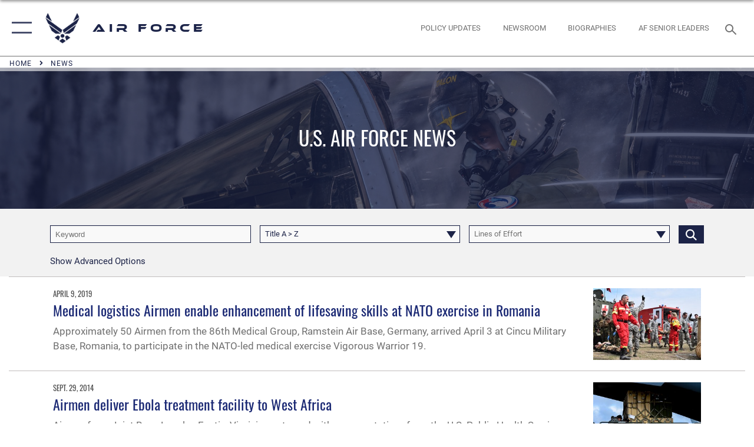

--- FILE ---
content_type: text/html; charset=utf-8
request_url: https://www.af.mil/News/Tag/22706/expeditionary-medical-support-system/
body_size: 26441
content:
<!DOCTYPE html>
<html  lang="en-US">
<head id="Head"><meta content="text/html; charset=UTF-8" http-equiv="Content-Type" />
<meta name="REVISIT-AFTER" content="1 DAYS" />
<meta name="RATING" content="GENERAL" />
<meta name="RESOURCE-TYPE" content="DOCUMENT" />
<meta content="text/javascript" http-equiv="Content-Script-Type" />
<meta content="text/css" http-equiv="Content-Style-Type" />
<title>
	News - Tag Expeditionary Medical Support System
</title><meta id="MetaDescription" name="description" content="The official website of the U.S. Air Force. AF.MIL delivers the latest breaking news and information on the U.S. Air Force including top stories, features, leadership, policies, and more. For in-depth coverage, AF.MIL provides special reports, video, audio, and photo galleries." /><meta id="MetaKeywords" name="keywords" content="air force, af, airforce, air power, U.S. Air Force, aviation" /><meta id="MetaRobots" name="robots" content="INDEX, FOLLOW" /><link href="/Resources/Shared/stylesheets/dnndefault/7.0.0/default.css?cdv=2765" type="text/css" rel="stylesheet"/><link href="/DesktopModules/ArticleCS/module.css?cdv=2765" type="text/css" rel="stylesheet"/><link href="/DesktopModules/PhotoDashboard/module.css?cdv=2765" type="text/css" rel="stylesheet"/><link href="/DesktopModules/ArticleCSDashboard/module.css?cdv=2765" type="text/css" rel="stylesheet"/><link href="/DesktopModules/PhotoDashboard/Layouts/AdjustableParallax/template.css?cdv=2765" type="text/css" rel="stylesheet"/><link href="/Portals/1/portal.css?cdv=2765" type="text/css" rel="stylesheet"/><link href="/Desktopmodules/SharedLibrary/Plugins/tag-it/css/tagit.ui-zendesk.css?cdv=2765" type="text/css" rel="stylesheet"/><link href="/Desktopmodules/SharedLibrary/Plugins/tag-it/css/tagit.sortable.css?cdv=2765" type="text/css" rel="stylesheet"/><link href="/Desktopmodules/SharedLibrary/Plugins/SocialIcons/css/fa-social-icons.css?cdv=2765" type="text/css" rel="stylesheet"/><link href="/Desktopmodules/SharedLibrary/Plugins/Skin/SkipNav/css/skipnav.css?cdv=2765" type="text/css" rel="stylesheet"/><link href="/Desktopmodules/SharedLibrary/Plugins/spectrum/spectrum.css?cdv=2765" type="text/css" rel="stylesheet"/><link href="/desktopmodules/ArticleCS/styles/AirForce3/style.css?cdv=2765" type="text/css" rel="stylesheet"/><link href="/Desktopmodules/SharedLibrary/Plugins/ColorBox/colorbox.css?cdv=2765" type="text/css" rel="stylesheet"/><link href="/Desktopmodules/SharedLibrary/Plugins/tag-it/css/jquery.tagit.css?cdv=2765" type="text/css" rel="stylesheet"/><link href="/Desktopmodules/SharedLibrary/Plugins/jquery-ui-css/jquery-ui.css?cdv=2765" type="text/css" rel="stylesheet"/><link href="/Desktopmodules/SharedLibrary/Plugins/bootstrap4/css/bootstrap.min.css?cdv=2765" type="text/css" rel="stylesheet"/><link href="/Desktopmodules/SharedLibrary/ValidatedPlugins/font-awesome6/css/all.min.css?cdv=2765" type="text/css" rel="stylesheet"/><link href="/Desktopmodules/SharedLibrary/ValidatedPlugins/font-awesome6/css/v4-shims.min.css?cdv=2765" type="text/css" rel="stylesheet"/><link href="/Desktopmodules/SharedLibrary/ValidatedPlugins/Chosen/chosen.min.css?cdv=2765" type="text/css" rel="stylesheet"/><link href="/portals/_default/skins/AirForce3/Assets/css/theme.css?cdv=2765" type="text/css" rel="stylesheet"/><script src="/Resources/libraries/jQuery/03_07_01/jquery.js?cdv=2765" type="text/javascript"></script><script src="/Resources/libraries/jQuery-Migrate/03_04_01/jquery-migrate.js?cdv=2765" type="text/javascript"></script><script src="/Resources/libraries/jQuery-UI/01_13_03/jquery-ui.min.js?cdv=2765" type="text/javascript"></script><link rel='icon' href='/Portals/1/AF favicon 9 Jan.ico?ver=2UiSWi2oAE1AXeHI4Dxcyg%3d%3d' type='image/x-icon' /><meta name='host' content='DMA Public Web' /><meta name='contact' content='dma.WebSD@mail.mil' /><script  src="/Desktopmodules/SharedLibrary/Plugins/GoogleAnalytics/Universal-Federated-Analytics-8.7.js?agency=DOD&subagency=USAF&sitetopic=dma.web&dclink=true"  id="_fed_an_ua_tag" ></script><meta name="viewport" content="width=device-width,initial-scale=1" /></head>
<body id="Body">

    <form method="post" action="/News/Tag/22706/expeditionary-medical-support-system/" id="Form" enctype="multipart/form-data">
<div class="aspNetHidden">
<input type="hidden" name="__EVENTTARGET" id="__EVENTTARGET" value="" />
<input type="hidden" name="__EVENTARGUMENT" id="__EVENTARGUMENT" value="" />
<input type="hidden" name="__VIEWSTATE" id="__VIEWSTATE" value="MTuy9cSakekMIn/JAcxHTIVx6Y8DsVDkPSaSd4jTEXvglMBQhrZvHQmt/U6k2bZyQdlZRMCjR8THpuuFcuDdZ45eDxVFuBFRdSTazVhYQozE86kkXHNY7fqihBX9dHk9Q2iqJOVzFvYvADR0zjtK3Ei5I7CW4E3QRzObv0js64y/35zgq4AQcBjOCwuwMfnwNA0A0O47HQtXmeGvckWnLDTg7Thrz1irN06cYUMxCtYGUhRK6OHEIkFzQxDkJyNf6D5y5wZL2TNnBaTf5Vs+fHlx7F+q7r3CkyGeexuxiXNEk2He6cGXLlBoHz/hlO2+LMTmB7SvG5J0B0NavQOKKvdJYf+b1MzpMXC0xB1vF8lBFPJhZz4RCCTdwaAd0yVjuWIbiddR7COOjlHpNoxS5Qp3QYMf+Ds5IJVDjrpTLsiJ0vztHYPzSDUwfefHb3+C7YaWbg/YXyYDdBJRdWtq7eXBjT2rb5DuSXUJoaXPDc5IPGg0X7arRwqSACzQczSV9mu80DQqoSZf86HjcslJ+8QngmyBJLy77NlyH3f3H/v9phh/ZRiH1BUamGJFNAa96rk3ebm32Ye3Z0kZpMyNWd9lvDFE9PRU+27QpgSVcbeSOidlhpZIKZQ0uOU7QyP2pHPuCMnRqsk9Ep9rDz2gOPZzwYsB+ZrW90AFwJ+NH/qU2pap/2QD83Ll3KMQe8HgxqK3kq3pcN1om8Fw8m3Vtz6a/wJUHnkB1DInLnllt3Kj5la+IKTE/wR1UVbOepO5YAI6ZnHCcDag5fIRXyBz+CA6Ucbo7AtuZi6AatML/9fvclQTX/4l2gXLK+WK7Vn0ErJtKzqnS1bSW9BgR2WHbluAd7eg82sd8y2GWl0PPNwHCBQSbKhYY0fRm35CWQNTW03uYIVSs8sjEo71r1cRXOIpHQUhZeKcs1HXJvipLTVTavBuGu0qV9HewJ31LQxKNobniY/geOK7QEJXanx6+nW4Kml7IwhFX0wFkoNpbj0zwVUYprFEwPRI4ctz2t91Yye2vD1TtRK/0f99tmlEP+6oVj5/UK2lOH4qrBE/GThGyZ2xuU/DzOXq5c+YIN89k+qhMJiw8tscHBVUk+O3W/e559omBxNNgXMVxUbvJlmpmM6gBMtn8lvTV5qI42bw8G/rPfO8dARxJ2VmPLmVWLrIvxhAxL/UKrgTmb85/PkW8SDdSKQDfDQJx8DmuM9GhagTuZOKs798SBJWIMFwuc/7isY3AyjRMZkFn5QU7SUXANT5Uf+jvsK1XxfgtKBnqNZ1HKdYKKH66nM4+Yf4sdcPoBpztEgzSZSjZx9QjTYHxrtrLmLS878sLAAzyWYq2k/xOQmBn80x7aW6gm+e00o4yPg7dDra0oQNBkdyaerOJJeq5xMCph3D5fDSNCTBFheeDL+4sH09PvIPYz3QNGix3SKd8drASuPVRo2YkpXUxhbgohm2QikGZuKIbcxq+ojhJoJpnYFpLSOJlqMNGHFqIE5JwqGKK45FwMCOyEPJ2bx4wTr0KGGCwv+/DlfXPwwAVAqKKFwwcw52a1GliXPzZCjzViovhpkwNE5keDRKuxccr5Kvqe6nRAsjyUyoo8LUBKCn0ertRzFbJ9TwdP+nQbATXUgzAOaQjr3RkXqk65K3wvkwIbtMIcoMUxYBb67Jsyfjl9VVXUBdfmbUvJSr/SU6PxqJiCciWodfiMyRN3GpqYMhkeQG3FnC29gY0NkJuezBTR2eGZWXjuwxnyclqowux4MX9TFdAGztZ3WjJJtsigBZIB3Ew0lPtNFBkAbouYLj/X2R9KQr1weH01/CUObhKSrmgZevLpljzCodXK6C5JJM61ywDZn+nqeeT8wdWTrPKnsO3xx2FVP5n6O3irKhVpRt7A9V3rwQgbmYucCraeTGWk6E2IRqbbuNOeXJj33XguYnTCN3XmZgx3FNWHVJ8Y5SPv1bZPEWOB1oZeIHO/VsB258jWWX9TBFJxhVTJo+K+VS78du5XsjH8cGHCw8WXKaqDp+dPs+NClp+XB5CZ1/m3UQ2ML2QXd3u80nH4wzBXrtxiNEidTZI4mdNQn9Pa6IpUtPbNsYVt+oW0E8be/JB1pjJecz9Sb0sNmjzb/jA7qWn4P5Uk1hkRuhpc7cEXzIi2pCJUikUVphJb7qYxAsv/piO/TRbkxOy/yJ0xk18u4UQa+FoaaHLyg8UpU4Qyqf6hcaYhhhzVI1Pv2UxlOG2xh3mr9LfGp4A40kWV5cFScsTI4zi59OewhBRRgfP0Tjvx2kR4TC6rTbgFg03laoDckHUk9ozwIOOLqEUuYpp8QkZGbqlxywKNReoUuyqLEbBFVm/KqI+Muwa6JHQL84DmIdoaetAcvCtPbiZC5zyg5YmKLy20mR3wIMkAivBZKtjes/lIjAStUSNjfI+F5njyH9EJvf5jMKY3p2Gmglcrf/u3CqAoPO1euy4ITU6EQ12vsq2Zcldx/6PIDLynAL8Dpk3zkH6eF9vSzmTCGsbyMXjC/Iu6ODcRRcIxXHW24Ys9z2nhM02MKLvkujEkVD3dNDkQvv0NPAFii8okF8ATWJRQ5GOoJ0rtZ8lty7KfEdmgJdb2Gl5iPqDMBHnezTklI4+h85cDvK10i2oKLsmD/v+Ybv8iC0/yM+GyZi2Oi1vy/DiKmabaP+mBgMIBPf5buptahVB6abdrZ9S6xi1Wnn3jwCUryGcjN4YV+S3oqF8CdG/SuZ/CHKhA6ja6jCK/svuyCMA2syjtlnG1bJy4/lfez3qsLveyKUHE0P+2cgJbooT8s920fTz1SK0dQ83U4zcX9/0bQ+avhAxCCqm38mzRkFzbbODg6cI0oGSmaJ7Uwh0tp/QNF1pBDqOigl9sGbS9e/c3XdBjIy6xLjRa8dG54ZsX5I3jfUvAaIOq5PYT5hSuA+uey4C/S/RA+jJbRTmiJpw3oWDeOThFv1hKwrEvK6W9Gzn6YYRDKwlsAHpLHQ0T0vgNTtskQWXTTSwyUNibXNJo82GsMvycZpYqbMoJFPWo9g9v84SHhQwWqPGAu8TRf0TvHVPpisJQkUI2oWnSKsU8DMRITpbwNmqodKiG/EOmbhgd+N+FIfXWdbtn1gYyo8JUOdV7DlV4SrZzUfB2Jlj0Np3hEnJKEh/G6HnyxUGn38zrxjSnFkXj2UG0wN4A0qHGIglmPnE5D17iFzSuM1SKzGJrIzUAb+9rWNdzJKF092jmSQizg5eCfqZTrL5QkP9UzMpuWTJq6TOnbQ2TgbP25Umt2UZc9gZ+/IuikEy1egY5hJvtmPz9q0VzqWK7/tAKmIc+o0wS6/rLsq6+P7gnbOxpqNBDyCAnFUCyvqTAAt3AFd/MghHKECldgZc+z0DYSZ6TMcESpKBaj1FGu8L1Uld48S+bvn0EL1/dNEZsoE5mENAvxn9DoBmPHBSzTUV/rrGd5JcCmrHiDzOKuugo8ONmYOF5qN6VhIigwbesz5i6Yfh0Jbay+w4inDTSR7T3Ug0CXOIqPUB7HoZ+vHFdwcgl4RWRJiJC8Pjh3AK/MjQJ+sttaNYvLA9sh1Ax0nkdsQ8JTLxPQ9iTAq6iocK9LTBbNPo/AoWrC2R9g0b9Ur4OMVdN+92YhTxMM9XFrov4zVa3jhgIWHTNKFthaPa+IV8DerA0uxhpBI3z/z72H1kuVfIlLMRt9fDMFXr3jHh3+2eu+D1yquzJ9NATsJvyrHrAFQIZvUxLVOqkIvKNA1+FEU0vyQqV06t1auPJHAjZYgeSz8ACHR+aeNGZr4DsRg5FKqrgFkLElFX/TI4GSWB7+DmH5pZCiHx8JNs4QjDC82g7zv7y0wD3OsgP6MidSahy+cjLnADWmbKA7TTrSDPb8kJ9yKeo00dnAqqGrp6PmcQDQhpvBzSNMLMUVRww9BR1p2qky/lOJzd0csTzS0eJnWqxP8AXaZXfjvs5oo5Ha1NzaAyUvw/Acc8Z+EvLJB35zTINNRdiREDahJD3Tij1WNL+m78/pHUPhTElFj4XmaSMzK74C57CsjQzzpKiemZwKd95bEDXM2L9YzItq48vJr95gnWsH8sTiRcW9LTBs0FGEFgT9d1+jMIQz69kjYq4WH44rb1mdcBq7XYNtdAMWl2A+dpsaPeypsgbP+atFBkwOkhE8TNgZzEfgfDnn8//1R3aVpWOYlA+4idggSG4GIN6JXWfBPBRq7BYR0srape2HHvl+/AqakbdWid+OSAdfvx0cirF2bj8w7wYtrWdyk1RqXSKssQA82iV7MpzHtDE0gIOYVi6IhlDQq4LwN72cImJbBLe2orEBT5EzXkTTVeIr5OB/pWTVm6xLNmbUa3Tcls0vV0M9MddWfZhJFXindVHBLqvy8uJeXUA15d16My46soyfNj7W+eDOgQdgp0Z7XW4rAx1CICnIeWhhPAqu/R4+JG1HLhN/LJHbmFoGhXUxhFVf5vMOet0JDMKh5AppLJFt63jOXGBOqUjfU0Z9R7kiXx+uEc29NO3UfBAYP3/Q4++JIoftAECOQDMMfy6YulBu+43yT9KC+PFIjj0RzCYdbM8EZR/G5bvCeNes4c/[base64]/L49aQtHvsx7OQaV2+OB1Oc19mKF/z29oLupHisYfXQe9aQahQP30gRRs+qm4LL368BsxQNoleAQzwGMZ+QEFti2u4ieNDH8APRQvovCRot/[base64]/r7Cfy5QJvkfM9DgV+MKb8Am4oPdgfMajO3TZXLvTiASKdm2rbMeOeUBanJ1TrJVmakWisw3G5p4GTx6XrQUTHCF2OZ3squUuKlRnEbmDpMxsF5tUNdd8Xg8AboWHueqtEsGywmruBAEZHccFE+ooy6RdSDztF+cTLwe8nFMybcfkRh3skQf2R/bAmeO1jMW/JMth6B8dClzvphNgtjut8ppGYAgu03J7vfjRWdpPyvG/0cvgJLG/QkxldoCWcCQvpHCAYcVDGWBoknZpK/mVsDBnwcJxxeZpjqcIGQQS1olmFzXsXNDHHpll/[base64]/KQrJrbjUN0OoljAeySFJQ3Xjftp5q5/Im7XVtGGrHF9OAxmH+/+B2+nOt0s8toJq3oMQGBgxta7eJ/tY5l7ObytHJLV8G9nWj0Z62z5x7kO5pPnCDSvfggPzP/ccbSW7TNUXuAgODGP8qdauBsPkFPZxdb6Gjv9U77wzDt/8I9x0PellPRpZNQR4oaa2udfHrko0SESc5xfWQGDGVLXB8LiHryH+BEEjmefBqc11qpMcMeXfoezaUGPuwu3VIzszUMdRfHy23Z7J6nALM0NTT+UUHTZTKp6FRAjKfwckDqczPskbA+ZNApmLW8tUIws+UyCS4tHv/2vzLS3/cC6e7hgrz/nAUixSehoX6FreHdLOlpb5kMmOCSssYRAhg67Kq3mHT+F1YSb2bqI7P5PiBKnpjFGgV+P38Ry1OIdBeLxhdMgdp9HBOi7vYroVQ/Geiow0DmzxyYz8l7b8Laup9NjjzeNjS8q6TIHB4EsKeI1tr8RlD7tRCTdB3RsTqQihgvJjcbTVUF7AmCrm//8yA9hW146dC/nVRbaYWWfUTOD4aikafZfHn9GdwdEZQjqarPLE5cv++P40hUH+0MOovHISJlIhIyr2WfxyBOAyeTyyv1TGb7QUTBd1Q2ITgH8jlFcWETPf+H5t5TM1uFSaPCH7tzELQFNnfi27WpjdVE/rAFrBH1dZqhrJhGyd8j6zrjaVJXi4v4fgvdCHhcJOJCTTMFEuwBtDVwtTAIwS9OAhXo0ICY5ANDAQK9mhX5Z4JmA6B4rvILOYdK8t3qjLXq4nOYZ+QZ6H7brDDdzzqHhzT75pxw29+8R9kVr9mIe3m/yL1CcPI07TGjGdQ8eKR51TPxoBo7Mj9nbDzFXvVBrLugfmwJue06fw/BkL1fLuBDOtsbJ3M5eEPqbzkniJhBIuu/+bBr5o1FlH7ebvQeBT/xIDaNF+y94SHJWIcR30RXjXDAVyUcExewHEJCrBo/NlwIYtoB5/VmM16nJ9oOYp0VijAkoHMIDKvpObknYCZhTxFcP1E14oFBXQbP8EWR06yKEQUyY03G5VSFDJC4OvzAVlLvzsoSC+G3TUzLd/tobP31ZrE1nTD+X+tme1WXPEWQaiD8xk1sh+PNXSI0Eg0587SGsCD1o/XEiR/e/vfO2/[base64]/[base64]/Mabe0d7JhniozesUzTuRAtBn6/[base64]/HxJ9einOeWcF79nfTXJayiGvyEUEkFBhta218MLzjL/Og/16CzfFiEBEJsLEPZ/GirwF1vblSo9hes3jSuT/U9yAdCfzAD7yr8mXw4/xG3Tdj54MZ47FBtshUgsvY+LPXspyvZdxzFVdOI5TNJUHJaJQi1/N9ry9GLndZ31IBi4YvL3QT4Az7FTt1jGY/aAfw/W4AX6v4SQ0P0zCf7GuQLhpO+pFDIE3iCWLrr/ew8rYBYzX+nSDuLGtpi9A79JFZU6ZV1i8K1yQtbEglpTkIkQATShtAuWl6AbpUeg/ox30BXqF/k9nNVnh5hogOqC1XSOkko2X/ZHzwFLkj0Cm7eAsJA33hpZsDpIODOQdNi2kjdpqftYxmbDxEJDEuYZBRX/FvL1U/WMLY4wL+/WHf1BXy4796xme+Z9rg3fZoZUQsu+iKcTVRkM2VPtirdUUKP4h1grkYX+uSDHHYysxhdmNYW7zRPepM66O638QB+t9jvkmIhXNlj81V/9Nu//ozJoB6oACBY5E92Zos7HVBb9ySH/[base64]/1n5AnpsOejzKsqbMTwKo2G23mkMgJJamqVIo9FOnyPOQ9tVOjtx5rl9xHukzoEylGgzbt7y3oQDEW/6kpjFLZS8+o4gaufQJzQopF18i5DEhz1DBwAkla26j4UbEsCMsRJ6GgX8a+LvhBxrFjuN8wcZE5JGER64Rp+EoUDuW4NquFjHv4jbEvyYdeHIIiVefpL2fW/1v/TiVH/OQEvGo5aMC8IiW4KsCfmica+LhMSxM71gYpgXqWNLtxlyeqHiOvVeKKAOCqOz0QOdi0QJB5Uo99+oa3d4IhBP8Q48oVcRlHBZAFG+JqpkLZJg8DDP4ctDaiLHvmOPGVNj42OU0YjCMZEK7/bgWzkfGD1bjEqxuLGOlwYncdKcC0esCyTDonzrnTcWWd6COknfWz2NkfpMi+loRAxIq3aqB7NWUPcvsUOfOXOLsJOY5MFxEXK2cTsGJcfemnaD45q4IBtGDARdwZi2/5lp8r4DICzlM6OxS1qX5fWbEhm/hXOlE1WpZ4QDStHFMdbn7Uvb6H+yhxC1iXthmoh2vssOM2+q66qrPsyV9SR8AfuO6UjMWJ2Vs3yOBCaXKoazgLvBg5wOEPDUAEFIt5uUFgZU1GLqS0QoMs2GgLimxG0qLaWEkX4dtaTj87spdGvdomKWffycTzStXdOZYvH1+XEBCdm/xClLVKpoHeQuG93wCQVEW4QM5JDztNcQLkGg7w/ac3i1mXQvp46uXchXJ3NLzwmgf00kb8ItzJSIUv8NgeuApwCfgDH/L+o22mtK3PGLi6bkGlRes3mYPYggV/skbf+Wb3AmQ/6eqyT2X1GXLS3eVjGigJ3xAebjA7AT8ehjB5RiBB+O+c9Y6/6ZVnJsx5t0EU2n0W+D0/PxkreueMUZ7QnYXKUI0vLEhwx7zPJKQ3GTdPMQyVOLXeP0nTgDk08hesL5QCv1uSM9/v5LBPWLQxJfbnCWuw+A8Lmrb+q0UPiQmVSIGsZHDTnA4bMugc9KELoOmb63a6wy1E5dfjdmcjsBkTmeeDAkZTgX327MBvAvoMpBhPGlQ0ZBCX3561mvflgH0/sB67PvxiINar6K1c+mn6N6UEPkbk8v0B4FJ3pSdjkXxlo8cfM9+v6fecOnWtNS08/PVuWJ14BM72LqiyLeRUmG8uq9TMcAvAzv9ZYJI8BfqaGKN/uD8W9h8CK0Nok4NtrZS9urlwJkOGTYjk7fTcTxBdjg3qDkX1fGoid9WPyGbI4Xu5680bc48tNfmKkjKN/MKUR4ND40kxB44V0lmYwT4ZsdVm5YFguB2Chzpp6f2gBkSmHzBMYeUIVBswdy0JH4HBeQw/VsMqhQnvqk9UgG83xUo5DVtkd0cH5F1FWXDe7S2H4qGmDXlJsokE2zAP7NsNLPgxyx6rOJljiX0yNUvLFqRjPFHC/CdZcz8rmEenwkGo2gi7fUf0AcPV4Ma6PKN5n1FrScFNt9SkRLXADfHR5e6RJjTE8ap1073GGohkXrH+RThPpG8QgpG4FxlFBYgjVYLSaxDsu3sKbfGJM/6f5uFaIBryG1dSZ1DsifPJ7FE0Ft6eZPW5y740Y9yMgCAB4OEkdqT3XFMzrwQFXkZmYKxBPXVBAss5dcs064j4k6FDOjLz+grex2f5AQn6o9afU85SkuA/RfuJ1TCxffANLcdhzuJPFSKz0CHKG3n0s4fAWy2t0i6mcS0DGX3bJyt65J7j2yKH8Ln3sEk8/GAqT4APjSh8ETpkT/dPHlXnbxiGiU0/B2jesOX377kGpELzJdoRhIsrmUCQT0A3oF0EoARdourbujrKK01ObGlPBS47wzwzd4l9dh44T59ogbiUxXZHTfEfNmpZ2KahfecS0qeZ7zkWxnEn8vaGWN8LgD+fTeVd4Hl58yYobAX9c8SyBvwdYtMazzfTp2ilAyxNsEBOG/xitCPV4DgbqEsgjcLY8QyJvcmsfA9CZRplGyjc5SoPspLbpVyKWzqFZAHJoKaizLSn/VfruCC56tD0h/jEt8mwnIRNg+2S7jMhuvluCrj1y8x/sCSiVJUu6bIdCmfPcfbwYBcbBvcgWbTyIifUT1y/xxK5rnpWxO4rawAlPpfz5gycfCSgq2vBehF3mQkXb6cJCmoFYDrzJU4q44za/vucMCNBJgsWfAdbxr6Vm2Q56UpFl3mOEMeaFRDbGQ5yp84GgmaSzd++GGUEV83yt9S17XWSd0drr1Ksru4vW/M7LEmXruO8OJycgTIgF9d2Rxu8KcWeANTq4YM3CRco2sN0oaUFOjoI4bdwu3/Zpn31G2R5qAwNK8qgl0I+o0q8BotKhbZx4ynAcwh+7LbZDo4Z4iV4gt34owlpXzPWW/2/YmHw457XUpBbEycvMrbxKU1Z+7h5+NK/gZw8LIk1EUFH4YbwVOx5o0Nr5gNTyfXW/3EZyJ3iwJwPmcYWPwtKq3DkpCvMJeR+Ng3o58AiQChH0qIFMuChSdHx7Xp9IDLP/QE/NXtcJY1tY3kn0f7kUPKwjLz4vWph47B/X9hiihMHwAzgDgRsgcoT3hCnuzE0oXclLzrGsIL46Eswjz893/xkfKjD6ckIL+ted7ZdtQxQ1qmoj6G2vbm9n8TrLWxmH2ApYIFELn1eWAamw2zI0Sd4EoJZRshTXZBknIdKSkdofGtxVrapyDXGAEcJiVGw==" />
</div>

<script type="text/javascript">
//<![CDATA[
var theForm = document.forms['Form'];
if (!theForm) {
    theForm = document.Form;
}
function __doPostBack(eventTarget, eventArgument) {
    if (!theForm.onsubmit || (theForm.onsubmit() != false)) {
        theForm.__EVENTTARGET.value = eventTarget;
        theForm.__EVENTARGUMENT.value = eventArgument;
        theForm.submit();
    }
}
//]]>
</script>


<script src="/WebResource.axd?d=pynGkmcFUV3EC8bozS5LVgly4ivzicvBZe0nXFby_YIqss0pXioMjRDINig1&amp;t=638901627720898773" type="text/javascript"></script>


<script src="/ScriptResource.axd?d=NJmAwtEo3Ip7Qkyt4GRFtI6ZCfIOldZeqe0QU4b6RK2PtXWA_cZ5LTyRr__cUs_KdGUj2cCeE5ZxoLhf9Jyo2VrfMfiU77cPSDkC8h-MWnFFZwAoEWvd5dGCEtVEa_bICBrB6g2&amp;t=32e5dfca" type="text/javascript"></script>
<script src="/ScriptResource.axd?d=dwY9oWetJoLKgP42e9NvPFVCziY5h_iS8UnpyrA3aF4o1KXMdIy0QTsTeHGvKZCP0uyWJdxXbjlGwrGnBh654Z2CpnimosTjH35LzsRz_C-FRMBvb5xbgF_pTcrct7-YgHiu7TKHQ4xBucq40&amp;t=32e5dfca" type="text/javascript"></script>
<div class="aspNetHidden">

	<input type="hidden" name="__VIEWSTATEGENERATOR" id="__VIEWSTATEGENERATOR" value="CA0B0334" />
	<input type="hidden" name="__VIEWSTATEENCRYPTED" id="__VIEWSTATEENCRYPTED" value="" />
	<input type="hidden" name="__EVENTVALIDATION" id="__EVENTVALIDATION" value="mxB35MPPCwEg7y3cQN+ZQCWOtUsplVfW/w+pfTD0wKCOlk7JWUwq7FsN9V/6vIBk605pAVHcLRgiVTOxCSvwMQQA1te7SgRq3QwODtlJ711bXKwA2dD5IFnvcstsguimj73fRNXf8WDoD/jS8I0TGRrS3UDCTBHe13rT13Fqb5TfBIRdPwJZuVfHpLSmemGJB20tQJ38J4SSX80AT+XRZ7fGAMiuQxy/yodZ42HGkygdbU3m8lmXp/w91I8SyTYLbJ7jGChYpAZ6xcog6O8TPl30RcwCLlTxlnvtBZAF7E2llDZMC2FQ1zFvW03SPp3nnMY/NdC8BSAWkp4lbE9dkKFRsJ8UxUvzwQW7LgSML0RJ3fBFppy20iP3FRrVYaQg5Hr0uAtWwWPJW9CtzbYW+yrH7DHXKbEFP1MB9wmJpbRLd9h4fAmWpGJfo5uqRLboSVcIEjG15je3Zw7/+s6za+/W5dsEWqkO20iHXbPxjXVDTZgS4WcRgFiaVKZj8ob+o6fPR0PYl+uh8x/DB6bv5Qumd5n6V8+9xo73ye09KUNd4IM31n0Jc7xbR8xw24x8I+14kd8DybQeDrI1pNWh+wrEKz8iQM8/PHPhXMZkULjIbWIZXNWabJZSOxJXVdrHv5IFr0oq7GqRsUtGF6HQJqhYSqOiKcLo9VSsEm9m97cPeQNC2rUT0xWAmBBQymN/N0zOtkm0las0+53gZ8xgobK2Qc8/6tAjQipdWb+KuuZOXEmTRjNqxnfcA7ZJwdPw06JMZhwGmdn5p3DLzqJr7zY8svuyIfNUsqG839w9CWVQPQui/HAfc6RruiHGugYK7zcIktQ0vMucbpeAwgm4MpfVC5vhDKLaFBFE+SDYbAWHX8YMCo46MNL+wdR5SHNHTs5jMLfvxBypUVTT7F8/jsOQCBDp5KHxzKp97cmROOYXqXHKLRMoe8qRXYcWLpKQ+zplv4YxYD4q+jk4MNyQAYmozvddbwXEqZ0EBSLZ+FArp4/D3feTKleTWglR1X0dbiwWeGtEvgXXCH3pZeut1oLbXChcG2qIdiqQEZrFz2BEoh1ZgU2TiNAfHbB3uQ6gVrd8vS6TH8HbT3tqKS+ykcaVHZ37AEga5gnEn51YXFrKzHfVhwqg2fciUpcquaIhk8I6sAMthZrJoO39Sd/ttssoXxjtaANVa8031OEkxc85mpEtUBcqcHrFu/z46+zC6OgBOxCu18B3Wap1cbjcyeo0aVkBy3/mgw4b3C0HNYUo2Xt3irI4L+LdufQsslAgrv9QBb2Cmln6UVClUEdMwQ6DwDsP/sBmfnRf3BO2u0NwcepM36L7vFSGIuo+RwPhtDeMCRAOMtp3yahqi1vF8JW/akL/xOGU2+nTvAf9kqC6nEfGwlGXMz2BQeUxGOgHqQIaahuvyY4BHYAy5xqq3zlvE9cp8T6W+yL8sbBsrttWieUarbyDYCxWSsTc5UNU8xtE/+n4fkp4bsQ0pObE0h2Ca5A0nAKtQ/cj4dOtcEYTiTlQr1ZAuCwVEKv53AesxC91Nw1fkYZl9MAtxgs1Lp2RDItXw7Oo3Bc+s/tnTvDxl8vh355qjWGxTsvDy7inDggQa7tZj4KOEtKyu36Nyo5GuuG2SOjv/UUrCm98eBqjXPW3d7LLhbu9a/supYoHnDGLr3xizTYYR+TWd+70gwRpAjqpZFHtDQFentlrei3QEUBcJARwOvJiDkdv6n/Bui2VAYoMgLo6mQLFMdb9J8Bp8SZG7xDkCWh3Sdz2B6Opae0DMx3K2v87tDJ2pICCOtD+PSaGQ4RlPxf58dT+I89icm7GIPSh3/QVB6pQnSyNYlgSKB+JWY0m4kKp9bYEMTaCqGAEX8jKjvCNIKjcwI0loXnga4693OgzVCPJkmyECpGDQ9xFffYtPWCxRXb4ZP5rIW5/t780YXOhZWZ64eybNIHjLP7F/fIjVYbs7lNoCGbTx5MFtLIIXW2Db42uwjZuyb2ME1drDoR0+8IZx5VeDFhdD1dPyKCsSeJnet0JUtcNbPypsC9Hsnas3E51NXHyse/S6I0li5ipuXEtWc6H5w64HZwN3SwGEahyNHXcInFrCUpnu+Mcp7+KkyTk7nbPjK2/WpQwpm3IIt1eY1It9Ada5EwwPkvBMnEdW7KXhURY9EVrgOjMprCE6ODlS4S+65ayVDV9rFNfJNH8O2Z7nyyYOXt2RRhlqYichESsNwjf/V3tfUt8qDh9HDuPLra+twYjzQ0PUgUHCc15dcKDhi2esjVlftH0Ex+LA6zfpF/VbfMhR1jDaqAgOGZDPcYvFkjPqVn6pFu/PaOKDXr6WBq94S0FlWthn+qGkDX3p8zsf0Vfyasb+U0V4S68WdcHciVg1JrWlIM5v5eyENhrZtKPFyJxV5Bs/3wuHyQyh/7R8njzC/m7v3MnVOAwAW7Qh0J/nqhN9+C+yqm9sia1HYHD28nIzMmNGo8xEqPn6u2WwIJbuDdGd406T0C+NupDKIa1HG4ZFRq0HBAizivkFhIaVPJdiipIfsJgDQX/QUpKJydVRRZx1VPb3/Bq+G8YBs6WB0tSWjXB2SUSlUd9A+weNca3DlqV8AITZDXbpeAG4ZwS+1oKMZKRCZn/JX87c1ZdCs88Pj3yWRPtuZxPtiO2G/6Sm+INDD68ah8tG4NIhlcNqRQHoZ0/Xgioj/R34O6g9nf87mBBoJnv+azK6LOShKUuYGbWiG78NmiIKgw0cQkbaqpbBDOVMmX0+0LZMezqd90XdzLulMiqRE7+lMtnnAycDgaXe7m0B8Nsb2Yi+kaunZiddIU4nANMA3/E4HZFzmcQmmANWJuxQq5+RiFQRPuzXFCrT1qSER+mDUW/4wharILnZ2/44AOjuJw8AHvp21azoJRTgJSusOkvKmLhX1jvgj7nqbRRETSsLfGdzpXpdGwsPJoXFsS5pjjU0PteFM7KqFdte+7sgQ3ceHVC+K5tIalYL+CtdpFFiVZ3X7JzxavGFnXbRHgE4VNF0DxXq0wV+m8Zi06/DC2X5Rlxw8EmaLnhQ+J66576R4/d" />
</div><script src="/Desktopmodules/SharedLibrary/Plugins/spectrum/spectrum.js?cdv=2765" type="text/javascript"></script><script src="/js/dnn.js?cdv=2765" type="text/javascript"></script><script src="/js/dnn.modalpopup.js?cdv=2765" type="text/javascript"></script><script src="/js/dnncore.js?cdv=2765" type="text/javascript"></script><script src="/Desktopmodules/SharedLibrary/Plugins/Mobile-Detect/mobile-detect.min.js?cdv=2765" type="text/javascript"></script><script src="/DesktopModules/ArticleCS/Resources/ArticleCS/js/ArticleCS.js?cdv=2765" type="text/javascript"></script><script src="/Desktopmodules/SharedLibrary/Plugins/ColorBox/jquery.colorbox.js?cdv=2765" type="text/javascript"></script><script src="/Desktopmodules/SharedLibrary/Plugins/tag-it/js/tag-it.js?cdv=2765" type="text/javascript"></script><script src="/DesktopModules/ArticleCS/Resources/ArticleCS/js/DatePicker.js?cdv=2765" type="text/javascript"></script><script src="/Desktopmodules/SharedLibrary/ValidatedPlugins/moment/moment.js?cdv=2765" type="text/javascript"></script><script src="/js/dnn.servicesframework.js?cdv=2765" type="text/javascript"></script><script src="/Desktopmodules/SharedLibrary/Plugins/Skin/js/common.js?cdv=2765" type="text/javascript"></script><script src="/Desktopmodules/SharedLibrary/ValidatedPlugins/moment-timezone/builds/moment-timezone-with-data.js?cdv=2765" type="text/javascript"></script><script src="/Desktopmodules/SharedLibrary/Plugins/image-set-polyfill/image-set-polyfill.js?cdv=2765" type="text/javascript"></script><script src="/Desktopmodules/SharedLibrary/ValidatedPlugins/Chosen/chosen.jquery.min.js?cdv=2765" type="text/javascript"></script><script src="/Desktopmodules/SharedLibrary/Helpers/chosen-fix.js?cdv=2765" type="text/javascript"></script>
<script type="text/javascript">
//<![CDATA[
Sys.WebForms.PageRequestManager._initialize('ScriptManager', 'Form', ['tdnn$ctr811$Article$desktopmodules_articlecs_article_ascx$UpdatePanel1','dnn_ctr811_Article_desktopmodules_articlecs_article_ascx_UpdatePanel1'], [], [], 90, '');
//]]>
</script>

        
        
        

<script type="text/javascript">
$('#personaBar-iframe').load(function() {$('#personaBar-iframe').contents().find("head").append($("<style type='text/css'>.personabar .personabarLogo {}</style>")); });
</script>

<script type="text/javascript">

jQuery(document).ready(function() {
initializeSkin();
});

</script>

<script type="text/javascript">
var skinvars = {"SiteName":"Air Force","SiteShortName":"AF.mil","SiteSubTitle":"","aid":"aflink","IsSecureConnection":true,"IsBackEnd":false,"DisableShrink":false,"IsAuthenticated":false,"SearchDomain":"search.usa.gov","SiteUrl":"https://www.af.mil/","LastLogin":null,"IsLastLoginFail":false,"IncludePiwik":false,"PiwikSiteID":-1,"SocialLinks":{"Facebook":{"Url":"https://www.facebook.com/USairforce/","Window":"_blank","Relationship":"noopener"},"Twitter":{"Url":"","Window":"","Relationship":null},"YouTube":{"Url":"","Window":"","Relationship":null},"Flickr":{"Url":"","Window":"","Relationship":null},"Pintrest":{"Url":"","Window":"","Relationship":null},"Instagram":{"Url":"https://www.instagram.com/usairforce/","Window":"_blank","Relationship":"noopener"},"Blog":{"Url":"","Window":"","Relationship":null},"RSS":{"Url":"/RSS","Window":null,"Relationship":null},"Podcast":{"Url":"","Window":"","Relationship":null},"Email":{"Url":"","Window":"","Relationship":null},"LinkedIn":{"Url":"","Window":"","Relationship":null},"Snapchat":{"Url":"","Window":"","Relationship":null}},"SiteLinks":null,"LogoffTimeout":3300000,"SiteAltLogoText":""};
</script>
<script type="application/ld+json">{"@context":"http://schema.org","@type":"Organization","logo":null,"name":"Air Force","url":"https://www.af.mil/","sameAs":["https://www.facebook.com/USairforce/","https://www.instagram.com/usairforce/"]}</script>
<div id="app" class="layout-main no-banner ">
    

<div id="skip-link-holder"><a id="skip-link" aria-label="Press enter to skip to main content" href="#skip-target">Skip to main content (Press Enter).</a></div>

<header id="header-main">
    <div id="header-main-inner">
        <nav id="nav-main" aria-label="Main navigation">
            <div type="button" class="nav-main-toggle" tabindex="0" role="button" aria-label="Open Main Navigation"> 
		        <span class="nav-main-toggle-label">
				    <span class="nav-main-toggle-item nav-main-toggle-item-top">
					    <span class="nav-main-toggle-item-inner nav-main-toggle-item-inner-top"></span>
				    </span>
				    <span class="nav-main-toggle-item nav-main-toggle-item-bottom">
					    <span class="nav-main-toggle-item-inner nav-main-toggle-item-inner-bottom"></span>
				    </span>
			    </span>
		    </div>
            
            <div id="nav-main-inner">
                <div id="nav-main-header">
                    <div type="button" class="nav-main-toggle" tabindex="0" role="button" aria-label="Close Main Navigation"> 
		                <span class="nav-main-toggle-label">
				            <span class="nav-main-toggle-item nav-main-toggle-item-top">
					            <span class="nav-main-toggle-item-inner nav-main-toggle-item-inner-top"></span>
				            </span>
				            <span class="nav-main-toggle-item nav-main-toggle-item-bottom">
					            <span class="nav-main-toggle-item-inner nav-main-toggle-item-inner-bottom"></span>
				            </span>
			            </span>
		            </div>
                    <svg class="svg-logo" width="80" height="70" xmlns="http://www.w3.org/2000/svg" viewBox="0 0 80 70">
                        <g>
                            <title>U.S. Air Force Logo</title>
                            <g transform="matrix(0.30864200474303516,0,0,0.30864200474303516,96.66049876374962,86.23049787780087) ">
                                <polygon points="-216.59274005889893,-115.45912504196167 -239.41073322296143,-98.88313627243042 -211.62673664093018,-78.69417142868042 -202.91378498077393,-105.51613187789917 " class="fill"/>
                                <polygon points="-207.52175617218018,-75.70814847946167 -184.70473957061768,-59.13417387008667 -161.90072345733643,-75.70814847946167 -184.70473957061768,-92.29115629196167 " class="fill"/>
                                <polygon points="-195.99575519561768,-126.93117094039917 -279.6467409133911,-187.7141375541687 -260.1197633743286,-147.0781512260437 -232.37673664093018,-126.93117094039917 " class="fill"/>
                                <polygon points="-187.24075031280518,-153.7301287651062 -304.11372089385986,-238.64913511276245 -284.5887575149536,-198.0051531791687 -194.19973468780518,-132.33217191696167 " class="fill"/>
                                <polygon points="-287.54475116729736,-271.9891619682312 -301.3247194290161,-243.31515073776245 -258.9787721633911,-212.55013608932495 " class="fill"/>
                                <polygon points="-166.50472736358643,-105.51613187789917 -157.78475666046143,-78.69417142868042 -130.01070880889893,-98.88313627243042 -152.83077716827393,-115.45912504196167 " class="fill"/>
                                <polygon points="-137.04073810577393,-126.93117094039917 -109.2976884841919,-147.0781512260437 -89.7787675857544,-187.7141375541687 -173.42074298858643,-126.93117094039917 " class="fill"/>
                                <polygon points="-182.17178058624268,-153.7301287651062 -175.22274494171143,-132.33217191696167 -84.8327226638794,-198.0051531791687 -65.3028154373169,-238.64913511276245 " class="fill"/>
                                <polygon points="-81.8727617263794,-271.9891619682312 -110.4467363357544,-212.55013608932495 -68.0937089920044,-243.31515073776245 " class="fill"/>
                                <path d="m-197.38074,-111.46014c0,-6.997 5.676,-12.677 12.682,-12.677c6.99,0 12.677,5.68 12.677,12.677c0,7.005 -5.687,12.68 -12.677,12.68c-7.006,-0.001 -12.682,-5.675 -12.682,-12.68z" class="fill"/>
                            </g>
                        </g>
                    </svg>
                </div>
                <div id="nav-main-search">
                    <div id="dnn_Header_MobileSearch" class="search-input-wrap">
	
                        <input id="search-input" aria-label="Search" type="search" autocomplete="off" name="header-search" placeholder="SEARCH" value="">
                    
</div>
                </div>
                <div id="nav-main-menu">
                    <ul id="nav-main-menu-top-ul">
	
    <li class="parent active">
    
        <a href="https://www.af.mil/News/" target="" aria-expanded="false">News</a>
    
        <ul>
        
    <li class="">
    
        <a href="https://www.af.mil/News/Photos/" target="" >Photos</a>
    
    </li>

    <li class="">
    
        <a href="https://www.af.mil/News/Week-in-Photos/" target="" >Week in Photos</a>
    
    </li>

    <li class="">
    
        <a href="https://www.af.mil/News/Air-Force-TV/" target="" >Air Force TV</a>
    
    </li>

    <li class="">
    
        <a href="https://www.af.mil/News/Commentaries/" target="" >Commentaries</a>
    
    </li>

    <li class="">
    
        <a href="https://www.af.mil/News/Features/" target="" >Features</a>
    
    </li>

    <li class="">
    
        <a href="https://www.af.mil/News/Art/" target="" >Art</a>
    
    </li>

        </ul>
    
    </li>

    <li class="parent ">
    
        <a href="https://www.af.mil/About-Us/" target="" aria-expanded="false">About Us</a>
    
        <ul>
        
    <li class="">
    
        <a href="https://www.af.mil/About-Us/DAF-Executive-Order-Implementation/" target="" >DAF Executive Order Implementation</a>
    
    </li>

    <li class="parent ">
    
        <a href="https://www.af.mil/About-Us/Air-Force-Senior-Leaders/" target="" aria-expanded="false">Air Force Senior Leaders</a>
    
        <ul>
        
    <li class="">
    
        <a href="https://www.af.mil/About-Us/Air-Force-Senior-Leaders/SECAF/" target="" >SECAF</a>
    
    </li>

    <li class="">
    
        <a href="https://www.af.mil/About-Us/Air-Force-Senior-Leaders/CSAF/" target="" >CSAF</a>
    
    </li>

    <li class="">
    
        <a href="https://www.af.mil/About-Us/Air-Force-Senior-Leaders/CMSAF/" target="" >CMSAF</a>
    
    </li>

        </ul>
    
    </li>

    <li class="">
    
        <a href="https://www.af.mil/About-Us/Biographies/" target="" >Biographies</a>
    
    </li>

    <li class="">
    
        <a href="https://www.af.mil/About-Us/Fact-Sheets/" target="" >Fact Sheets</a>
    
    </li>

    <li class="">
    
        <a href="http://static.dma.mil/usaf/cmsaf50/" target="_blank" rel="noopener noreferrer" >50 Years of the CMSAF</a>
    
    </li>

    <li class="">
    
        <a href="https://www.af.mil/About-Us/Adjunct-Professors/" target="" >Adjunct Professors</a>
    
    </li>

    <li class="">
    
        <a href="https://www.af.mil/Airpower-4-America/" target="" >Air Force Strategic Documents</a>
    
    </li>

    <li class="">
    
        <a href="https://www.af.mil/Portals/1/documents/2020SAF/July/ArcticStrategy.pdf" target="_blank" rel="noopener noreferrer" >Arctic Strategy</a>
    
    </li>

    <li class="">
    
        <a href="https://www.af.mil/About-Us/Empowered-Airmen/" target="" >Empowered Airmen</a>
    
    </li>

    <li class="">
    
        <a href="https://www.af.mil/About-Us/Careers/" target="" >Careers</a>
    
    </li>

    <li class="">
    
        <a href="https://www.af.mil/About-Us/AF-Federal-Advisory-Committees/" target="" >AF Federal Advisory Committees</a>
    
    </li>

    <li class="">
    
        <a href="https://www.af.mil/About-Us/AF-75th-Anniversary/" target="" >AF 75th Anniversary</a>
    
    </li>

        </ul>
    
    </li>

    <li class="">
    
        <a href="https://www.af.mil/Policy-Updates/" target="" >Policy Updates</a>
    
    </li>

    <li class="">
    
        <a href="https://www.af.mil/AF-Content-Management/" target="" >AF Content Management</a>
    
    </li>

    <li class="">
    
        <a href="https://www.af.mil/Contact-Us/" target="" >Contact Us</a>
    
    </li>

    <li class="parent ">
    
        <a href="https://www.af.mil/AF-Sites/" target="" aria-expanded="false">AF Sites</a>
    
        <ul>
        
    <li class="">
    
        <a href="https://www.af.mil/AF-Sites/Site-Registration/" target="" >Site Registration</a>
    
    </li>

        </ul>
    
    </li>

    <li class="">
    
        <a href="https://www.af.mil/Events-2025/" target="" >Events 2025</a>
    
    </li>

    <li class="">
    
        <a href="https://www.af.mil/COVID-Reinstatement/" target="" >COVID Reinstatement</a>
    
    </li>

    <li class="">
    
        <a href="https://www.af.mil/DLE/" target="" >DLE</a>
    
    </li>

    <li class="">
    
        <a href="https://www.af.mil/DAF-Entertainment-Liaison-Office/" target="" >DAF Entertainment Liaison Office</a>
    
    </li>

    <li class="parent ">
    
        <a href="https://www.af.mil/Secretariat-of-the-Air-Force/" target="" aria-expanded="false">Secretariat of the Air Force</a>
    
        <ul>
        
    <li class="">
    
        <a href="https://www.af.mil/Secretariat-of-the-Air-Force/Acquisition-Technology-Logistics-SAF-AQ/" target="" >Acquisition Technology Logistics (SAF/AQ)</a>
    
    </li>

    <li class="">
    
        <a href="https://www.af.mil/Secretariat-of-the-Air-Force/DAF-Chief-Information-Officer-SAF-CN/" target="" >DAF Chief Information Officer (SAF/CN)</a>
    
    </li>

    <li class="">
    
        <a href="https://www.af.mil/Secretariat-of-the-Air-Force/International-Affairs-SAF-IA/" target="" >International-Affairs (SAF/IA)</a>
    
    </li>

    <li class="">
    
        <a href="https://www.af.mil/Secretariat-of-the-Air-Force/Energy-Installations-Environment-SAF-IE/" target="" >Energy Installations Environment (SAF/IE)</a>
    
    </li>

    <li class="">
    
        <a href="https://www.af.mil/Secretariat-of-the-Air-Force/Financial-Management-SAF-FM/" target="" >Financial Management (SAF/FM)</a>
    
    </li>

    <li class="">
    
        <a href="https://www.af.mil/Secretariat-of-the-Air-Force/Space-Acquisition-Integration-SAF-SQ/" target="" >Space Acquisition Integration (SAF/SQ)</a>
    
    </li>

        </ul>
    
    </li>

</ul>


                </div>
                <div id="nav-main-footer">
                    <ul class=""><li class=""><a href="https://www.facebook.com/USairforce/" target="_blank" rel="noopener noreferrer" aria-label="Facebook icon opens in a new window" title="Facebook icon"><span class="social-icon fab fa-facebook-square social-link-5"></span></a></li><li class=""><a href="https://www.twitter.com/USairforce" target="_blank" rel="noopener noreferrer" aria-label="X icon opens in a new window" title="X icon"><span class="social-icon fa-brands fa-x-twitter social-link-6"></span></a></li><li class=""><a href="https://www.instagram.com/usairforce/" target="_blank" rel="noopener noreferrer" aria-label="Instagram icon opens in a new window" title="Instagram icon"><span class="social-icon fab fa-instagram social-link-29"></span></a></li><li class=""><a href="https://www.youtube.com/user/AFBlueTube" target="_blank" rel="noopener noreferrer" aria-label="YouTube icon opens in a new window" title="YouTube icon"><span class="social-icon fab fa-youtube social-link-30"></span></a></li></ul>
                </div>
            </div>
            <div id="nav-main-open-overlay"></div>
        </nav>

        <div id="logo-main">
            <a href="https://www.af.mil/">
             
                <img src="/Portals/_default/Skins/AirForce3/Assets/images/af-logo-seal.png" alt="U.S. Air Force Logo" title="U.S. Air Force"/>
                
                <span class="site-title">Air Force</span>
                
            </a>
        </div>

        <nav id="nav-secondary" aria-label="Search navigation">
            <div id="nav-secondary-inner">
                <ul class=""><li class="hidden-sm"><a href="/Policy-Updates/"><span class="text text-link-51">Policy Updates</span></a></li><li class="hidden-sm"><a href="/News/"><span class="text text-link-33">Newsroom</span></a></li><li class="hidden-sm"><a href="/About-Us/Biographies/"><span class="text text-link-57">BIOGRAPHIES</span></a></li><li class="hidden-sm"><a href="/About-Us/Air-Force-Senior-Leaders/"><span class="text text-link-38">AF Senior Leaders</span></a></li></ul>
                <div id="dnn_Header_DesktopSearch">
	
                    <input type="checkbox" class="hidden-input" id="header-main-search-state" aria-label="Search" tabindex="-1" aria-hidden="true">
                    <div id="main-search-open-overlay"></div>
                    <div id="header-main-search">
                      <div class="search-input-wrap">
                        <input id="header-main-search-input" aria-label="Search" class="global-search" minlength="1" tabindex="-1" type="search" autocomplete="off" placeholder="Search topics, names, categories..." value="">
                        <label class="header-main-search-toggle-label" for="header-main-search-state" tabindex="0" aria-label="Search toggle"></label>
                      </div>
                    </div>
                
</div>
            </div>
        </nav>
    </div>

    <div class="breadcrumbs container-fluid">
        <span id="dnn_Header_Breadcrumb_lblBreadCrumb" itemprop="breadcrumb" itemscope="" itemtype="https://schema.org/breadcrumb"><span itemscope itemtype="http://schema.org/BreadcrumbList"><span itemprop="itemListElement" itemscope itemtype="http://schema.org/ListItem"><a href="https://www.af.mil/" class="skin-breadcrumb" itemprop="item" ><span itemprop="name">Home</span></a><meta itemprop="position" content="1" /></span><span itemprop="itemListElement" itemscope itemtype="http://schema.org/ListItem"><a href="https://www.af.mil/News/" class="skin-breadcrumb" itemprop="item"><span itemprop="name">News</span></a><meta itemprop="position" content="2" /></span></span></span>
    </div>

</header>
<div id="header-main-spacer"></div>

<p><a name="skip-target"></a></p>
    <!--/* //NOSONAR */--><div id="dnn_HeaderPaneTop" class="DNNEmptyPane"></div>
<div id="dnn_HeaderPaneMid" class="DNNEmptyPane"></div>
<div id="dnn_HeaderPaneBottom" class="DNNEmptyPane"></div>

    <main class="content ">
        <!--/* //NOSONAR */--><div id="dnn_ContentPane"><div class="DnnModule DnnModule-PhotoDashboard DnnModule-3060"><a name="3060"></a>

<div class="theme-container">
    <div id="dnn_ctr3060_ContentPane"><!-- Start_Module_3060 --><div id="dnn_ctr3060_ModuleContent" class="DNNModuleContent ModPhotoDashboardC">
	
<style>
    #adjustable-parallax-3060 {
         height:calc(20vh + 96px); 
    }
    #adjustable-parallax-3060 .adjustable-parallax-bg {
        background-image: url(https://media.defense.gov/2021/Jul/16/2002803981/-1/-1/0/210615-D-IJ948-9001.JPG);

         
        filter: blur(0px); 
        

        
        background-position: center center;
        background-attachment: initial;
        

        
        background-position:57% 61%
        
    }
    #adjustable-parallax-3060 adjustable-parallax-bg:after {
         background: rgba(28,35,71,.8); 
    }
    #adjustable-parallax-3060 figcaption {
        
    }
    #adjustable-parallax-3060 figcaption h1{
        
         -webkit-line-clamp: 4; 
         top: ; 
    }

    .adjustable-parallax figcaption h1 {
        text-transform: Uppercase;
    }
</style>
<div class="adjustable-parallax" id="adjustable-parallax-3060">
	<figure class="parallax-clip">
        <picture>
            <img  
                 data-focus-top="61" 
                 data-focus-left="57" 
                 style="object-position:57% 61%" 
                  
                 src="https://media.defense.gov/2021/Jul/16/2002803981/-1/-1/0/210615-D-IJ948-9001.JPG" alt="NATO Air Policing operations" 
                 />

        </picture>
		<div class="adjustable-parallax-bg">
		</div>
        
            
            <figcaption>
                <h1>U.S. Air Force News</h1>
            </figcaption>
            
        
	</figure>
</div>

</div><!-- End_Module_3060 --></div>
</div></div><div class="DnnModule DnnModule-ArticleCSDashboard DnnModule-842"><a name="842"></a>

<div class="theme-container">
    <div id="dnn_ctr842_ContentPane"><!-- Start_Module_842 --><div id="dnn_ctr842_ModuleContent" class="DNNModuleContent ModArticleCSDashboardC">
	<div id="dnn_ctr842_Dashboard_ph">
		
<div class="advanced-search">
    <div class="container">
        <div class="options d-flex flex-md-row">
            <div class='inner'>
                <div class="spinner3">
                    <div class="bounce1"></div>
                    <div class="bounce2"></div>
                    <div class="bounce3"></div>
                </div>
                
                <div class="cellinner">
                    <label for="dnn_ctr842_Dashboard_keyword842" class="d-none">Keyword:</label>
                    <div class="field-outer keyword text-box">
			<input name="dnn$ctr842$Dashboard$keyword842" type="text" id="dnn_ctr842_Dashboard_keyword842" title="Keyword" aria-label="Keyword Control" placeholder="Keyword" />
		</div>
                </div>
                
                <div class="cellinner">
                    <label for="dnn_ctr842_Dashboard_sort842" class="d-none">Categories</label>
                    <div class="field-outer sort drop-list">
			<select name="dnn$ctr842$Dashboard$sort842" id="dnn_ctr842_Dashboard_sort842" title="Sort" aria-label="Sort Drop Down List">
				<option value="Recent">Recent</option>
				<option value="Oldest">Oldest</option>
				<option selected="selected" value="Title">Title A &gt; Z</option>
				<option value="TitleZ">Title Z &gt; A</option>

			</select>
		</div>
                </div>
                
                <div class="cellinner">
                    <label for="dnn_ctr842_Dashboard_ctrlDigloe" class="d-none">Lines of Effort:</label>
                    <div class="field-outer custom drop-list">
			<select name="dnn$ctr842$Dashboard$ctrlDigloe" id="dnn_ctr842_Dashboard_ctrlDigloe" aria-label="loe">
				<option selected="selected" value="">Lines of Effort</option>
				<option value="42000">The Air Force We Need</option>
				<option value="42001">Lethality and Readiness</option>
				<option value="42002">Building Tomorrow&#39;s Air Force</option>
				<option value="42003">Faster and Smarter</option>
				<option value="42004">Local Priority</option>

			</select>
		</div>
                </div>
                
                <div class="cellinner">
                    <label for="dnn_ctr842_Dashboard_cat842" class="d-none">Article Categories</label>
                    <div class="field-outer category drop-list">
			<select name="dnn$ctr842$Dashboard$cat842" id="dnn_ctr842_Dashboard_cat842" aria-label="Category Drop Down List">
				<option value="0">Article Categories</option>
				<option value="10995">9/11</option>
				<option value="22363">Accelerate Change or Lose</option>
				<option value="14816">AF Awards</option>
				<option value="24081">AF Chief of Staff</option>
				<option value="9479">AF Events</option>
				<option value="22109">AF Events 2021</option>
				<option value="22929">AF75</option>
				<option value="23494">AF75 Commentary</option>
				<option value="778">AFA</option>
				<option value="16897">AFA September 2019</option>
				<option value="14904">Air Force Birthday</option>
				<option value="759">Air Force Family</option>
				<option value="797">Air Force in Space </option>
				<option value="23263">Air Force Posters</option>
				<option value="788">Air Force Stories</option>
				<option value="770">Aircraft</option>
				<option value="9477">Airpower For America News</option>
				<option value="9476">Airpower4America</option>
				<option value="794">APP Airman Visuals</option>
				<option value="11003">APP RSS</option>
				<option value="13388">April Observances</option>
				<option value="10986">Art</option>
				<option value="20215">Build Space Force</option>
				<option value="24397">Chief Master Sgt. of the Air Force</option>
				<option value="762">Chief of Staff Archive</option>
				<option value="9844">Civilian Force Management </option>
				<option value="20771">CMSAF 19</option>
				<option value="22787">CMSAF Leadership Library</option>
				<option value="23592">CMSAF Letters to Airmen</option>
				<option value="763">CMSAF18</option>
				<option value="11616">Command Information</option>
				<option value="764">Commander&#39;s Call Topics</option>
				<option value="756">Commentaries</option>
				<option value="21994">COVID-19</option>
				<option value="22749">COVID-19 Statistics</option>
				<option value="790">CSAF 21</option>
				<option value="20721">CSAF 22</option>
				<option value="22513">CSAF Leadership Library</option>
				<option value="23591">CSAF Letters to Airmen</option>
				<option value="11888">Cybersecurity</option>
				<option value="12399">Desert Storm 25th Anniversary</option>
				<option value="754">Dignified Transfer</option>
				<option value="9484">DOD Senior Leaders</option>
				<option value="10990">Don&#39;t Ask Don&#39;t Tell</option>
				<option value="22306">Empowered Airmen</option>
				<option value="10780">Enlisted Evaluation System</option>
				<option value="9843">Enlisted Force Management</option>
				<option value="751">Environmental</option>
				<option value="746">Expeditionary Operations</option>
				<option value="12470">February Observances</option>
				<option value="787">Fiscal Year Budget</option>
				<option value="9482">Force Management</option>
				<option value="9480">Government Shutdown</option>
				<option value="20218">Grow Strong Leaders and Families</option>
				<option value="749">Heritage</option>
				<option value="16124">History (AFWN)</option>
				<option value="15984">Honor</option>
				<option value="745">Humanitarian</option>
				<option value="15808">Innovation</option>
				<option value="22265">Innovators Spotlight</option>
				<option value="11976">ISR</option>
				<option value="22751">Joint Interoperability </option>
				<option value="16123">Know Your Air Force (AFWN)</option>
				<option value="23106">Leader Priorities</option>
				<option value="16114">Lethality and Readiness (AFWN)</option>
				<option value="14852">MAJCOM News</option>
				<option value="12155">Medal of Honor Recipients</option>
				<option value="9960">Medals</option>
				<option value="11731">Memorial Day</option>
				<option value="744">Mission/Training</option>
				<option value="20213">Modernization Air-Space</option>
				<option value="23382">Monkeypox</option>
				<option value="23105">More AF Headlines</option>
				<option value="22750">Newsroom</option>
				<option value="12469">Observances</option>
				<option value="9842">Officer Force Management Stories</option>
				<option value="22788">Personal Property</option>
				<option value="747">Personnel Matters</option>
				<option value="15299">Photo Stories</option>
				<option value="23594">Policy Updates</option>
				<option value="11722">Public Service Recognition Week</option>
				<option value="16032">Readiness</option>
				<option value="24385">Reoptimization</option>
				<option value="9961">Safety</option>
				<option value="22077">SECAF 26</option>
				<option value="23593">SECAF Letters to Airmen</option>
				<option value="761">SECAF25</option>
				<option value="25091">Secretary of the Air Force</option>
				<option value="22518">Senior Leader Announcement</option>
				<option value="799">Sequestration News</option>
				<option value="772">Sexual Assault</option>
				<option value="17010">Space Force</option>
				<option value="748">Space/Technology</option>
				<option value="743">Sports/Recreation</option>
				<option value="16113">Squadrons (AFWN)</option>
				<option value="23699">Stories of Service</option>
				<option value="20214">Strengthen Alliances and Partnerships</option>
				<option value="25103">DAF EO Implementation Release</option>
				<option value="25137">Events 2025</option>
				<option value="25145">COVID Reinstatement Voluntary Separations</option>
				<option value="25151">COVID Reinstatement</option>
				<option value="25100">Executive Order Implementation</option>
				<option value="25373">Department-Level Exercise (DLE)</option>
				<option value="25147">Lapse in Appropriations 2025</option>
				<option value="25236">Deployable Combat Wings</option>
				<option value="25102">Border Security</option>
				<option value="25146">COVID Reinstatement Involuntary Separations</option>
				<option value="767">Suicide Prevention</option>
				<option value="20212">Supporting the Nation</option>
				<option value="10998">Through Their Words</option>
				<option value="20216">TMC_AirCombat</option>
				<option value="20219">TMC_Mobility</option>
				<option value="20217">TMC_Nuclear</option>
				<option value="20211">TMC_Training</option>
				<option value="16115">Tomorrow&#39;s Air Force (AFWN)</option>
				<option value="755">Top Stories</option>
				<option value="796">Transition GPS</option>
				<option value="20592">Uniforms</option>
				<option value="752">Warrior Care</option>
				<option value="768">Warrior Games</option>
				<option value="779">Week in Photos</option>

			</select>
		</div>
                </div>
                
                <div class="cellinner">
                    <label for="dnn_ctr842_Dashboard_tag842" class="d-none">Tags</label>
                    <div class="field-outer tag tagit">
			<input name="dnn$ctr842$Dashboard$tag842" type="text" id="dnn_ctr842_Dashboard_tag842" aria-label="Tag Control" />
<script type="text/javascript">
var DashboardVars = {BranchID:4,ContentTypeID:1,SiteID:1};
</script>

<script type="text/javascript">

jQuery(document).ready(function() {
InitAdvancedSearchTagit('#dnn_ctr842_Dashboard_tag842')
});

</script>

<script type="text/javascript">

jQuery(document).ready(function() {
$('.tagit .tagit-new input[type="text"]').attr("placeholder", "Add tag");
});

</script>

		</div>
                </div>
                
                <div class="cellinner">
                    <label for="dnn_ctr842_Dashboard_end-date842" class="d-none">Start and End Date</label>
                    <div class="field-outer date date-picker startend-date-picker">
			<div class="datepicker-container"><input name="dnn$ctr842$Dashboard$start-date842" type="text" id="dnn_ctr842_Dashboard_start-date842" class=" af3-calendar " data-datepicker="true" autocomplete="off" aria-label="Date start text box" placeholder="Start Date" /><button id="dnn_ctr842_Dashboard_datepicker-start" aria-label="Open Start Date Picker" type="button" class="date-picker-button start-date-picker button-flex"><i class="fa fa-calendar"></i> </button></div><div class="datepicker-container"><input name="dnn$ctr842$Dashboard$end-date842" type="text" id="dnn_ctr842_Dashboard_end-date842" class=" af3-calendar " data-datepicker="true" autocomplete="off" aria-label="End Date" placeholder="End Date" /><button id="dnn_ctr842_Dashboard_datepicker-end" aria-label="Open End Date Picker" type="button" class="date-picker-button end-date-picker button-flex"><i class="fa fa-calendar"></i> </button></div>
		</div>
                </div>
                
                <div class="cellinner">
                    <label for="dnn_ctr842_Dashboard_date842" class="d-none">Date</label>
                    <div class="field-outer date date-picker search-by-date">
			<div class="datepicker-container"><input name="dnn$ctr842$Dashboard$date842" type="text" value="2/2/2026" id="dnn_ctr842_Dashboard_date842" class=" af3-calendar " aria-label="Search by date" data-datepicker="true" autocomplete="off" placeholder="Date" /><button id="dnn_ctr842_Dashboard_datepicker-button" aria-label="Open Date Picker" type="button" class="date-picker-button start-date-picker button-flex"><i class="fa fa-calendar"></i> </button></div>
		</div>
                </div>
                
            </div>
            <div class="search-container">
                <a class="fas fa-search search-button advanced-search-btn" aria-label="Click button to search" href="javascript:__doPostBack(&#39;dnn$ctr842$Dashboard$ctl17&#39;,&#39;&#39;)"></a>
            </div>
        </div>
    </div>
    <link rel="stylesheet" type="text/css" href="/DesktopModules/ArticleCS/Styles/AirForce3/ChosenOverrides.css" />
</div>
<script>
    $('.keyword input').keydown(function (event) {
        var keypressed = event.keyCode || event.which;
        if (keypressed === 13 && $('.advanced-search-btn').length > 0) {
            $('.advanced-search-btn')[0].click();
            return false;
        }
    });
</script>


<script type="text/javascript">
    $(document).ready(function () {
        /*******************************************
        * JS for contianing every input after the
        * third into 'Advanced Options'
        *******************************************/

        // This is the array that will be wrapped into advanced options
        // It's acting as a queue (FIFO)
        var advancedOptions = $('.cellinner');

        var windowWidth = $(window).innerWidth();

        // This is to check if there's more than one input
        if (advancedOptions.length > 1) {
            $('.options').addClass('flex-column');
        }

        // Iterator
        var i = 0;
        var maxInputs = 3;

        if (windowWidth < 576) {
            maxInputs = 1;
        } else if (windowWidth < 768) {
            maxInputs = 2;
        } else {
            maxInputs = 3;
        }

        // This do while will filter out the first row of cells
        // The first row always needs at least one cell (hence the do while)
        do {
            // Filter out the first item in the array
            if (advancedOptions.length) {
                // Current element (Not a jQuery object :( )
                var current = advancedOptions.get(0);
                advancedOptions.splice(0, 1);
            } else {
                break;
            }
            // Iterate, if the current cell is tags add three to break the loop
            if ($(current).find('.tagit').length) {
                i += 3;
            } else {
                i++;
            }
            // If we already have our first 3, or if tagit is next to be shifted, break
        } while (i < maxInputs && !$(advancedOptions.get(0)).find('.tagit').length)

        if (advancedOptions.length) {
            // If there are advanced options
            var $advancedOptionsContainer = $("<div class='advanced-options' aria-hidden='true' style='display:none;'></div>", {});
            var $advancedOptionsLabel = $('<label class="show-advanced" for="advanced-check" role="button"><span>Show Advanced Options</span></label>', {});
            var $advancedCheck = $('<input type="checkbox" id="advanced-check">', {}).on('click', function () {
                if ($(this).is(":checked")) {
                    $('.advanced-options').slideDown(250, function () {
                        $('.advanced-options').attr('aria-hidden', 'false');
                        $('.advanced-options').css('display', 'flex');
                        $('.show-advanced span').html('Hide Advanced Options');
                    });
                } else {
                    $('.advanced-options').slideUp(250, function () {
                        $('.show-advanced span').html('Show Advanced Options');
                        $('.advanced-options').attr('aria-hidden', 'true');
                    });
                }
            });

            $(advancedOptions).wrapAll($advancedOptionsContainer);
            $('.options').after($advancedOptionsLabel);
            $('.show-advanced').before($advancedCheck);
        } else {
            // If there are no advanced options
            // So the search button will stay on the same line if there's no advanced options
            $('.options').removeClass('flex-md-row');
            $('.options').addClass('flex-sm-row');

            $('.advanced-search').addClass('no-advanced-pad-bottom');
        }

        $('.drop-list select').chosen({
            disable_search_threshold: 30,
            width: "100%"
        });

        var $dropdownLists = $('.drop-list select');

        $dropdownLists.each(function () {
            if ($(this).val() != 0) {
                $(this).siblings('.chosen-container-single').addClass('has-value');
            }
        });

        $dropdownLists.on('change', function () {
            if ($(this).val() != 0) {
                $(this).siblings('.chosen-container-single').addClass('has-value');
            } else {
                $(this).siblings('.chosen-container-single').removeClass('has-value');
            }
        });

        $('.cellinner').each(function () {
            if ($(this).find('.tagit').length) {
                $(this).css('width', '100%');
            }
        });

        $('.spinner3').fadeOut('fast');

        // Get all advanced search dropdown containers
        var chosenContainers = document.querySelectorAll('.chosen-container');

        // Update aria-label on search dropdowns
        function updateAriaLabel(selectElement) {
            var selectedText = selectElement.options[selectElement.selectedIndex].text;
            var searchInput = selectElement.parentElement.querySelector('.chosen-search-input');
            if (searchInput) {
                searchInput.setAttribute('aria-label', 'Filter by ' + selectedText);
            }
        }

        chosenContainers.forEach(function (container) {
            var selectElement = container.previousElementSibling;
            if (selectElement && selectElement.tagName === 'SELECT') {
                updateAriaLabel(selectElement);
                selectElement.addEventListener('change', function () {
                    updateAriaLabel(selectElement);
                });
            }
        });
    });
</script>
	</div>


</div><!-- End_Module_842 --></div>
</div></div></div>
<div class="container container-wide">
    <div class="row">
        <div id="dnn_CenterPaneWide_Top" class="col-md"><div class="DnnModule DnnModule-ArticleCS DnnModule-811"><a name="811"></a>

<div class="theme-container">
    <div id="dnn_ctr811_ContentPane"><!-- Start_Module_811 --><div id="dnn_ctr811_ModuleContent" class="DNNModuleContent ModArticleCSC">
	

<div id="dnn_ctr811_Article_desktopmodules_articlecs_article_ascx_UpdatePanel1">
		


<ul class="listing article-listing article-listing-news">
    
    <li><article class="article-listing-item article-listing-item-1809433">
    <div class="summary">
        <time pubdate="pubdate" data-dateago="2019-04-09T12:00:00" data-dateap="April 9, 2019" datetime="2019-04-09">April 9, 2019</time>
        <h1>
            <a href="https://www.af.mil/News/Article-Display/Article/1809433/medical-logistics-airmen-enable-enhancement-of-lifesaving-skills-at-nato-exerci/" >Medical logistics Airmen enable enhancement of lifesaving skills at NATO exercise in Romania </a>
        </h1>
        <p>Approximately 50 Airmen from the 86th Medical Group, Ramstein Air Base, Germany, arrived April 3 at Cincu Military Base, Romania, to participate in the NATO-led medical exercise Vigorous Warrior 19.</p>
    </div>
    
    <div class="thumb">
        <a href="https://www.af.mil/News/Article-Display/Article/1809433/medical-logistics-airmen-enable-enhancement-of-lifesaving-skills-at-nato-exerci/">
            <img src="https://media.defense.gov/2019/Apr/09/2002111187/300/300/0/190408-F-VX133-0500.JPG" alt="" />
            <div class="image-replacement" role="img" title="" 
                 style="background-image:url(https://media.defense.gov/2019/Apr/09/2002111187/300/300/0/190408-F-VX133-0500.JPG);
                        
                 ">
            </div>
        </a>
    </div>
    
</article>
</li> 

    <li><article class="article-listing-item article-listing-item-502934">
    <div class="summary">
        <time pubdate="pubdate" data-dateago="2014-09-29T10:17:48" data-dateap="Sept. 29, 2014" datetime="2014-09-29">Sept. 29, 2014</time>
        <h1>
            <a href="https://www.af.mil/News/Article-Display/Article/502934/airmen-deliver-ebola-treatment-facility-to-west-africa/" >Airmen deliver Ebola treatment facility to West Africa </a>
        </h1>
        <p>Airmen from Joint Base Langley-Eustis, Virginia, partnered with representatives from the U.S. Public Health Service Sept. 26, to deliver a modular medical treatment center, as part of a government-wide effort to support humanitarian relief operations in Ebola-stricken African nations.</p>
    </div>
    
    <div class="thumb">
        <a href="https://www.af.mil/News/Article-Display/Article/502934/airmen-deliver-ebola-treatment-facility-to-west-africa/">
            <img src="https://media.defense.gov/2014/Sep/29/2000945710/300/300/0/140926-F-KB808-014.JPG" alt="" />
            <div class="image-replacement" role="img" title="" 
                 style="background-image:url(https://media.defense.gov/2014/Sep/29/2000945710/300/300/0/140926-F-KB808-014.JPG);
                        
                 ">
            </div>
        </a>
    </div>
    
</article>
</li> 

</ul>
<div class="d-none d-md-block">
    


        



        
  


</div>
<div class="d-block d-md-none">
    


        



        
  


</div>



	
	</div>




</div><!-- End_Module_811 --></div>
</div></div></div>
    </div>
</div>
<div id="dnn_FullBleedPane1" class="DNNEmptyPane"></div>
<div class="container">
    <div id="dnn_CarouselPane" class="DNNEmptyPane"></div>
</div>
<div class="container">
    <div class="row">
        <div id="dnn_CenterPane_Top" class="col-md DNNEmptyPane"></div>
    </div>
    <div class="row">
        <div id="dnn_CenterPane_Half1" class="col-md-6 DNNEmptyPane"></div>
        <div id="dnn_CenterPane_Half2" class="col-md-6 DNNEmptyPane"></div>
    </div>
</div>

<div class="container">
    <div class="row">
        <div class="col-md-9">
            <div id="dnn_ContentPaneLeft" class="DNNEmptyPane"></div>
            <div class="row">
                <div id="dnn_ContentPaneLeftSplitLeft" class="col-md-6 DNNEmptyPane"></div>
                <div id="dnn_ContentPaneLeftSplitRight" class="col-md-6 DNNEmptyPane"></div>
            </div>
            <div id="dnn_ContentPaneLeft2" class="DNNEmptyPane"></div>
            <div class="row">
                <div id="dnn_ContentPaneLeftThird1" class="col-md-4 DNNEmptyPane"></div>
                <div id="dnn_ContentPaneLeftThird2" class="col-md-4 DNNEmptyPane"></div>
                <div id="dnn_ContentPaneLeftThird3" class="col-md-4 DNNEmptyPane"></div>
            </div>
            <div id="dnn_ContentPaneLeft3" class="DNNEmptyPane"></div>
        </div>
        <div id="dnn_RightPane" class="col-md-3 DNNEmptyPane"></div>
    </div>
    <div class="row">
        <div id="dnn_EvenLeft" class="col-md-4 DNNEmptyPane"></div>
        <div id="dnn_EvenMiddle" class="col-md-4 DNNEmptyPane"></div>
        <div id="dnn_EvenRight" class="col-md-4 DNNEmptyPane"></div>
    </div>
    <div class="row">
        <div id="dnn_SmallSideLeft" class="col-md-3 DNNEmptyPane"></div>
        <div id="dnn_SmallSideMiddle" class="col-md-6 DNNEmptyPane"></div>
        <div id="dnn_SmallSideRight" class="col-md-3 DNNEmptyPane"></div>
    </div>
    <div class="row">
        <div id="dnn_QuadFirst" class="col-md-3 DNNEmptyPane"></div>
        <div id="dnn_QuadSecond" class="col-md-3 DNNEmptyPane"></div>
        <div id="dnn_QuadThird" class="col-md-3 DNNEmptyPane"></div>
        <div id="dnn_QuadFourth" class="col-md-3 DNNEmptyPane"></div>
    </div>
    <div class="row">
        <div id="dnn_HalfLeft" class="col-md-6 DNNEmptyPane"></div>
        <div id="dnn_HalfRight" class="col-md-6 DNNEmptyPane"></div>
    </div>
    <div class="row">
        <div id="dnn_LeftPane" class="col-md-3 DNNEmptyPane"></div>
        <div class="col-md-9">
            <div id="dnn_ContentPaneRight" class="DNNEmptyPane"></div>
            <div class="row">
                <div id="dnn_ContentPaneRightSplitLeft" class="col-md-6 DNNEmptyPane"></div>
                <div id="dnn_ContentPaneRightSplitRight" class="col-md-6 DNNEmptyPane"></div>
            </div>
            <div id="dnn_ContentPaneRight2" class="DNNEmptyPane"></div>
        </div>
    </div>
</div>
<div id="dnn_FullBleedPane2" class="DNNEmptyPane"></div>
<div class="container">
    <div class="row">
        <div id="dnn_CenterPane_Mid" class="col-md DNNEmptyPane"></div>
    </div>
    <div class="row">
        <div id="dnn_CenterPane_Third1" class="col-md-4 DNNEmptyPane"></div>
        <div id="dnn_CenterPane_Third2" class="col-md-4 DNNEmptyPane"></div>
        <div id="dnn_CenterPane_Third3" class="col-md-4 DNNEmptyPane"></div>
    </div>
    <div class="row">
        <div id="dnn_CenterPane_OneThird1" class="col-md-4 DNNEmptyPane"></div>
        <div id="dnn_CenterPane_TwoThirds1" class="col-md-8 DNNEmptyPane"></div>
    </div>
    <div class="row">
        <div id="dnn_CenterPane_TwoThirds2" class="col-md-8 DNNEmptyPane"></div>
        <div id="dnn_CenterPane_OneThird2" class="col-md-4 DNNEmptyPane"></div>
    </div>
    <div class="row">
        <div id="dnn_CenterPane_OneThirdTabletSplit" class="col-lg-4 col-md-6 DNNEmptyPane"></div>
        <div id="dnn_CenterPane_TwoThirdsTabletSplit" class="col-lg-8 col-md-6 DNNEmptyPane"></div>
    </div>
    <div class="row">
        <div id="dnn_CenterPane_TwoThirdsTabletSplit2" class="col-lg-8 col-md-6 DNNEmptyPane"></div>
        <div id="dnn_CenterPane_OneThirdTabletSplit2" class="col-lg-4 col-md-6 DNNEmptyPane"></div>
    </div>
</div>
<div class="columns-outer">
    <div class="columns-inner">
        <div class="container container-wide columns">
        <div class="row">
            <div id="dnn_ContentPaneGreyLeftColumnsLeft" class="col-md column-left DNNEmptyPane"></div>
            <div id="dnn_ContentPaneGreyLeftColumnsRight" class="col-md column-right DNNEmptyPane"></div>
        </div>
    </div>
    </div>
</div>
<div id="dnn_FullBleedPane3" class="DNNEmptyPane"></div>
<div class="columns-outer-right">
    <div class="columns-inner-right">
        <div class="container container-wide columns grey-right-column">
            <div class="row">
                <div id="dnn_ContentPaneGreyRightColumnsLeft" class="col-md gray-column-twothirds DNNEmptyPane"></div>
                <div id="dnn_ColumnPaneGreyRightColumnsRight" class="col-md gray-column-third DNNEmptyPane"></div>
            </div>
        </div>
    </div>
</div>
<div class="container">
    <div class="row">
        <div id="dnn_CenterPane_Mid2" class="col-md DNNEmptyPane"></div>
    </div>
    <div class="row">
        <div id="dnn_CenterPane_FixedThird1" class="col-md-4 DNNEmptyPane"></div>
        <div id="dnn_CenterPane_FixedThird2" class="col-md-4 DNNEmptyPane"></div>
        <div id="dnn_CenterPane_FixedThird3" class="col-md-4 DNNEmptyPane"></div>
    </div>
</div>
<div id="dnn_FullBleedPane4" class="DNNEmptyPane"></div>
<div class="container">
    <div class="row">
        <div id="dnn_CenterPane_Fourth1" class="col-md-3 DNNEmptyPane"></div>
        <div id="dnn_CenterPane_Fourth2" class="col-md-3 DNNEmptyPane"></div>
        <div id="dnn_CenterPane_Fourth3" class="col-md-3 DNNEmptyPane"></div>
        <div id="dnn_CenterPane_Fourth4" class="col-md-3 DNNEmptyPane"></div>
    </div>
    <div class="row">
        <div id="dnn_CenterPane_FixedHalf1" class="col-md-6 DNNEmptyPane"></div>
        <div id="dnn_CenterPane_FixedHalf2" class="col-md-6 DNNEmptyPane"></div>
    </div>
</div>
<div id="dnn_FullBleedPane5" class="DNNEmptyPane"></div>
<div class="container container-wide">
    <div class="row">
        <div id="dnn_CenterPane_FixedFourth1" class="col-md-3 DNNEmptyPane"></div>
        <div id="dnn_CenterPane_FixedFourth2" class="col-md-3 DNNEmptyPane"></div>
        <div id="dnn_CenterPane_FixedFourth3" class="col-md-3 DNNEmptyPane"></div>
        <div id="dnn_CenterPane_FixedFourth4" class="col-md-3 DNNEmptyPane"></div>
    </div>
</div>
<div id="dnn_FullBleedPane6" class="DNNEmptyPane"></div>
<div class="container container-wide">
    <div class="row">
        <div id="dnn_BottomPane" class="col-md  DNNEmptyPane"></div>
    </div>
</div>
<div id="dnn_FullBleedPane7" class="DNNEmptyPane"></div>
<div class="container container-wide">
    <div class="row">
        <div id="dnn_CenterPaneWide_Bottom" class="col-md DNNEmptyPane"></div>
    </div>
</div>



    </main>

    <div id="dnn_BottomPaneFull" class="DNNEmptyPane"></div>

    <!--/* //NOSONAR */-->
<footer id="footer-main">
    <div id="footer-main-inner">
        <input class="hidden-input" type="checkbox" id="footer-links1-state" tabindex="-1" aria-hidden="true"/>
        <nav class="footer-links1" aria-label="Quick links">
            
<h1><label for='footer-links1-state'>Quick Links</label></h1>
<ul class=""><li class=""><a href="/Accessibility/" target="_blank" rel="noopener noreferrer" aria-label="Link to accessibility information opens in a new window"><span class="text text-link-56">Accessibility</span></a></li><li class=""><a href="/ContactUs.aspx"><span class="text text-link-13">Contact Us</span></a></li><li class=""><a href="/Equal-Opportunity/"><span class="text text-link-19">Equal Opportunity</span></a></li><li class=""><a href="https://www.compliance.af.mil/" target="_blank" rel="noopener noreferrer" aria-label="Link to FOIA, Privacy Act, and Section 508 accessibility information opens in a new window"><span class="text text-link-12">FOIA | Privacy | Section 508</span></a></li><li class=""><a href="https://www.defense.gov//Resources/DOD-Information-Quality-Guidelines/" target="_blank" rel="noopener noreferrer" aria-label="Link to DOD information quality guidelines opens in a new window"><span class="text text-link-53">Information Quality</span></a></li><li class=""><a href="https://www.afinspectorgeneral.af.mil/" target="_blank" rel="noopener noreferrer" aria-label="Link to the Air Force Inspector General website opens in a new window"><span class="text text-link-8">Inspector General</span></a></li><li class=""><a href="https://legalassistance.law.af.mil/AMJAMS/PublicDocket/docket.html" target="_blank" rel="noopener noreferrer" aria-label="Link to JAG court-martial docket opens in a new window"><span class="text text-link-52">JAG Court-Martial Docket</span></a></li><li class=""><a href="/Disclaimer/"><span class="text text-link-20">Link Disclaimer</span></a></li><li class=""><a href="/Equal-Opportunity/AS/"><span class="text text-link-16">No FEAR Act</span></a></li><li class=""><a href="https://open.defense.gov/" target="_blank" rel="noopener noreferrer" aria-label="Link to the DOD Open Government website opens in a new window"><span class="text text-link-54">Open Government</span></a></li><li class=""><a href="https://www.osi.af.mil/Submit-a-Tip/" target="_blank" rel="noopener noreferrer" aria-label="Link to submit a tip to the Office of Special Investigations opens in a new window"><span class="text text-link-32">OSI Tip Line</span></a></li><li class=""><a href="https://www.esd.whs.mil/DD/plainlanguage/" target="_blank" rel="noopener noreferrer" aria-label="Link to the DOD Plain Language website opens in a new window"><span class="text text-link-55">Plain Language</span></a></li><li class=""><a href="/Questions.aspx"><span class="text text-link-11">Questions</span></a></li><li class=""><a href="https://www.resilience.af.mil/" target="_blank" rel="noopener noreferrer" aria-label="Link to Air Force resilience resources opens in a new window"><span class="text text-link-22">Resilience</span></a></li><li class=""><a href="/RSS"><span class="text text-link-17">RSS</span></a></li><li class=""><a href="/SiteMap.aspx"><span class="text text-link-7">Site Map</span></a></li><li class=""><a href="https://www.usa.gov/" target="_blank" rel="noopener noreferrer" aria-label="Link to USA.gov opens in a new window"><span class="text text-link-58">USA.gov</span></a></li><li class=""><a href="https://www.veteranscrisisline.net/" target="_blank" rel="noopener noreferrer" aria-label="Link to the Veterans Crisis Line opens in a new window"><span class="text text-link-49">Veterans Crisis Line</span></a></li></ul>
        </nav>
        <input class="hidden-input" type="checkbox" id="footer-links2-state" tabindex="-1" aria-hidden="true"/>
        <nav class="footer-links2" aria-label="Careers links">
            
<h1><label for='footer-links2-state'>Careers</label></h1>
<ul class=""><li class=""><a href="https://www.airforce.com/" target="_blank" rel="noopener noreferrer" aria-label="Link to www.airforce.com opens in a new window"><span class="text text-link-41">Join the Air Force</span></a></li><li class=""><a href="https://www.airforce.com/careers/pay-and-benefits" target="_blank" rel="noopener noreferrer" aria-label="Link to Air Force benefits opens in a new window"><span class="text text-link-42">Air Force Benefits</span></a></li><li class=""><a href="/About-Us/Careers/"><span class="text text-link-40">Air Force Careers</span></a></li><li class=""><a href="https://www.afrc.af.mil/" target="_blank" rel="noopener noreferrer" aria-label="Link to the Air Force Reserve opens in a new window"><span class="text text-link-45">Air Force Reserve</span></a></li><li class=""><a href="https://www.ang.af.mil/" target="_blank" rel="noopener noreferrer" aria-label="Link to the Air National Guard opens in a new window"><span class="text text-link-44">Air National Guard</span></a></li><li class=""><a href="https://afciviliancareers.com/" target="_blank" rel="noopener noreferrer" aria-label="Link to civilian career options opens in a new window"><span class="text text-link-47">Civilian Service</span></a></li></ul>
        </nav>
        <div class="subscribe">
            <h1 class="no-mobile">Connect</h1>
            <label  class="no-mobile">
                Get Social with Us         
            </label>
            <div class="social">
                <ul class=""><li class=""><a href="https://www.facebook.com/USairforce/" target="_blank" rel="noopener noreferrer" aria-label="Facebook icon opens in a new window" title="Facebook icon"><span class="social-icon fab fa-facebook-square social-link-5"></span></a></li><li class=""><a href="https://www.twitter.com/USairforce" target="_blank" rel="noopener noreferrer" aria-label="X icon opens in a new window" title="X icon"><span class="social-icon fa-brands fa-x-twitter social-link-6"></span></a></li><li class=""><a href="https://www.instagram.com/usairforce/" target="_blank" rel="noopener noreferrer" aria-label="Instagram icon opens in a new window" title="Instagram icon"><span class="social-icon fab fa-instagram social-link-29"></span></a></li><li class=""><a href="https://www.youtube.com/user/AFBlueTube" target="_blank" rel="noopener noreferrer" aria-label="YouTube icon opens in a new window" title="YouTube icon"><span class="social-icon fab fa-youtube social-link-30"></span></a></li></ul>
            </div>
            <div class="subscribe-logo-wrap">
                <svg class="svg-logo" width="80" height="70" xmlns="http://www.w3.org/2000/svg" >
                    <g>
                        <title>U.S. Air Force Logo</title>
                        <g transform="matrix(0.30864200474303516,0,0,0.30864200474303516,96.66049876374962,86.23049787780087) ">
                            <polygon points="-216.59274005889893,-115.45912504196167 -239.41073322296143,-98.88313627243042 -211.62673664093018,-78.69417142868042 -202.91378498077393,-105.51613187789917 " class="fill"/>
                            <polygon points="-207.52175617218018,-75.70814847946167 -184.70473957061768,-59.13417387008667 -161.90072345733643,-75.70814847946167 -184.70473957061768,-92.29115629196167 " class="fill"/>
                            <polygon points="-195.99575519561768,-126.93117094039917 -279.6467409133911,-187.7141375541687 -260.1197633743286,-147.0781512260437 -232.37673664093018,-126.93117094039917 " class="fill"/>
                            <polygon points="-187.24075031280518,-153.7301287651062 -304.11372089385986,-238.64913511276245 -284.5887575149536,-198.0051531791687 -194.19973468780518,-132.33217191696167 " class="fill"/>
                            <polygon points="-287.54475116729736,-271.9891619682312 -301.3247194290161,-243.31515073776245 -258.9787721633911,-212.55013608932495 " class="fill"/>
                            <polygon points="-166.50472736358643,-105.51613187789917 -157.78475666046143,-78.69417142868042 -130.01070880889893,-98.88313627243042 -152.83077716827393,-115.45912504196167 " class="fill"/>
                            <polygon points="-137.04073810577393,-126.93117094039917 -109.2976884841919,-147.0781512260437 -89.7787675857544,-187.7141375541687 -173.42074298858643,-126.93117094039917 " class="fill"/>
                            <polygon points="-182.17178058624268,-153.7301287651062 -175.22274494171143,-132.33217191696167 -84.8327226638794,-198.0051531791687 -65.3028154373169,-238.64913511276245 " class="fill"/>
                            <polygon points="-81.8727617263794,-271.9891619682312 -110.4467363357544,-212.55013608932495 -68.0937089920044,-243.31515073776245 " class="fill"/>
                            <path d="m-197.38074,-111.46014c0,-6.997 5.676,-12.677 12.682,-12.677c6.99,0 12.677,5.68 12.677,12.677c0,7.005 -5.687,12.68 -12.677,12.68c-7.006,-0.001 -12.682,-5.675 -12.682,-12.68z" class="fill"/>
                        </g>
                    </g>
                </svg>
                <span>Official United States Air Force Website</span>
            </div>
        </div>
    </div>
    <div class="dma-footer">
        <a target="_blank" rel="noreferrer noopener" href="https://www.web.dma.mil/">Hosted by Defense Media Activity - WEB.mil</a>
    </div>  
</footer>


</div>

        <input name="ScrollTop" type="hidden" id="ScrollTop" />
        <input name="__dnnVariable" type="hidden" id="__dnnVariable" autocomplete="off" value="`{`__scdoff`:`1`,`sf_siteRoot`:`/`,`sf_tabId`:`124`}" />
        <script src="/portals/_default/skins/AirForce3/Assets/js/theme.build.js?cdv=2765" type="text/javascript"></script><script src="/Desktopmodules/SharedLibrary/Plugins/bootstrap4/js/bootstrap.bundle.min.js?cdv=2765" type="text/javascript"></script><script src="/DesktopModules/SharedLibrary/ValidatedPlugins/dompurify//purify.min.js?cdv=2765" type="text/javascript"></script>
    </form>
    <!--CDF(Javascript|/js/dnncore.js?cdv=2765|DnnBodyProvider|100)--><!--CDF(Javascript|/js/dnn.modalpopup.js?cdv=2765|DnnBodyProvider|50)--><!--CDF(Css|/Resources/Shared/stylesheets/dnndefault/7.0.0/default.css?cdv=2765|DnnPageHeaderProvider|5)--><!--CDF(Css|/DesktopModules/ArticleCS/module.css?cdv=2765|DnnPageHeaderProvider|10)--><!--CDF(Css|/DesktopModules/ArticleCS/module.css?cdv=2765|DnnPageHeaderProvider|10)--><!--CDF(Css|/DesktopModules/PhotoDashboard/module.css?cdv=2765|DnnPageHeaderProvider|10)--><!--CDF(Css|/DesktopModules/PhotoDashboard/module.css?cdv=2765|DnnPageHeaderProvider|10)--><!--CDF(Css|/DesktopModules/ArticleCSDashboard/module.css?cdv=2765|DnnPageHeaderProvider|10)--><!--CDF(Css|/DesktopModules/ArticleCSDashboard/module.css?cdv=2765|DnnPageHeaderProvider|10)--><!--CDF(Css|/Portals/1/portal.css?cdv=2765|DnnPageHeaderProvider|35)--><!--CDF(Javascript|/Desktopmodules/SharedLibrary/Plugins/Skin/js/common.js?cdv=2765|DnnBodyProvider|101)--><!--CDF(Javascript|/Desktopmodules/SharedLibrary/Plugins/Mobile-Detect/mobile-detect.min.js?cdv=2765|DnnBodyProvider|100)--><!--CDF(Css|/Desktopmodules/SharedLibrary/Plugins/SocialIcons/css/fa-social-icons.css?cdv=2765|DnnPageHeaderProvider|100)--><!--CDF(Css|/Desktopmodules/SharedLibrary/Plugins/Skin/SkipNav/css/skipnav.css?cdv=2765|DnnPageHeaderProvider|100)--><!--CDF(Javascript|/Desktopmodules/SharedLibrary/Plugins/spectrum/spectrum.js?cdv=2765|DnnBodyProvider|10)--><!--CDF(Css|/Desktopmodules/SharedLibrary/Plugins/spectrum/spectrum.css?cdv=2765|DnnPageHeaderProvider|100)--><!--CDF(Css|/DesktopModules/PhotoDashboard/Layouts/AdjustableParallax/template.css?cdv=2765|DnnPageHeaderProvider|11)--><!--CDF(Css|/desktopmodules/ArticleCS/styles/AirForce3/style.css?cdv=2765|DnnPageHeaderProvider|100)--><!--CDF(Javascript|/DesktopModules/ArticleCS/Resources/ArticleCS/js/ArticleCS.js?cdv=2765|DnnBodyProvider|100)--><!--CDF(Css|/Desktopmodules/SharedLibrary/Plugins/ColorBox/colorbox.css?cdv=2765|DnnPageHeaderProvider|100)--><!--CDF(Javascript|/Desktopmodules/SharedLibrary/Plugins/ColorBox/jquery.colorbox.js?cdv=2765|DnnBodyProvider|100)--><!--CDF(Javascript|/Desktopmodules/SharedLibrary/ValidatedPlugins/Chosen/chosen.jquery.min.js?cdv=2765|DnnBodyProvider|1000)--><!--CDF(Css|/Desktopmodules/SharedLibrary/ValidatedPlugins/Chosen/chosen.min.css?cdv=2765|DnnPageHeaderProvider|999)--><!--CDF(Javascript|/Desktopmodules/SharedLibrary/Helpers/chosen-fix.js?cdv=2765|DnnBodyProvider|1005)--><!--CDF(Css|/Desktopmodules/SharedLibrary/Plugins/tag-it/css/jquery.tagit.css?cdv=2765|DnnPageHeaderProvider|100)--><!--CDF(Css|/Desktopmodules/SharedLibrary/Plugins/tag-it/css/tagit.ui-zendesk.css?cdv=2765|DnnPageHeaderProvider|99)--><!--CDF(Css|/Desktopmodules/SharedLibrary/Plugins/tag-it/css/tagit.sortable.css?cdv=2765|DnnPageHeaderProvider|99)--><!--CDF(Javascript|/Desktopmodules/SharedLibrary/Plugins/tag-it/js/tag-it.js?cdv=2765|DnnBodyProvider|100)--><!--CDF(Css|/Desktopmodules/SharedLibrary/Plugins/jquery-ui-css/jquery-ui.css?cdv=2765|DnnPageHeaderProvider|100)--><!--CDF(Javascript|/DesktopModules/ArticleCS/Resources/ArticleCS/js/DatePicker.js?cdv=2765|DnnBodyProvider|100)--><!--CDF(Css|/Desktopmodules/SharedLibrary/Plugins/jquery-ui-css/jquery-ui.css?cdv=2765|DnnPageHeaderProvider|100)--><!--CDF(Javascript|/DesktopModules/ArticleCS/Resources/ArticleCS/js/DatePicker.js?cdv=2765|DnnBodyProvider|100)--><!--CDF(Css|/desktopmodules/ArticleCS/styles/AirForce3/style.css?cdv=2765|DnnPageHeaderProvider|100)--><!--CDF(Javascript|/Desktopmodules/SharedLibrary/ValidatedPlugins/moment/moment.js?cdv=2765|DnnBodyProvider|100)--><!--CDF(Javascript|/Desktopmodules/SharedLibrary/ValidatedPlugins/moment-timezone/builds/moment-timezone-with-data.js?cdv=2765|DnnBodyProvider|101)--><!--CDF(Javascript|/DesktopModules/ArticleCS/Resources/ArticleCS/js/ArticleCS.js?cdv=2765|DnnBodyProvider|100)--><!--CDF(Javascript|/Desktopmodules/SharedLibrary/Plugins/image-set-polyfill/image-set-polyfill.js?cdv=2765|DnnBodyProvider|101)--><!--CDF(Css|/desktopmodules/ArticleCS/styles/AirForce3/style.css?cdv=2765|DnnPageHeaderProvider|100)--><!--CDF(Javascript|/js/dnn.js?cdv=2765|DnnBodyProvider|12)--><!--CDF(Javascript|/js/dnn.servicesframework.js?cdv=2765|DnnBodyProvider|100)--><!--CDF(Css|/portals/_default/skins/AirForce3/Assets/css/theme.css?cdv=2765|DnnPageHeaderProvider|1000)--><!--CDF(Javascript|/portals/_default/skins/AirForce3/Assets/js/theme.build.js?cdv=2765|DnnFormBottomProvider|1)--><!--CDF(Javascript|/Desktopmodules/SharedLibrary/Plugins/bootstrap4/js/bootstrap.bundle.min.js?cdv=2765|DnnFormBottomProvider|100)--><!--CDF(Css|/Desktopmodules/SharedLibrary/Plugins/bootstrap4/css/bootstrap.min.css?cdv=2765|DnnPageHeaderProvider|100)--><!--CDF(Css|/Desktopmodules/SharedLibrary/ValidatedPlugins/font-awesome6/css/all.min.css?cdv=2765|DnnPageHeaderProvider|100)--><!--CDF(Css|/Desktopmodules/SharedLibrary/ValidatedPlugins/font-awesome6/css/v4-shims.min.css?cdv=2765|DnnPageHeaderProvider|100)--><!--CDF(Javascript|/DesktopModules/SharedLibrary/ValidatedPlugins/dompurify//purify.min.js?cdv=2765|DnnFormBottomProvider|100)--><!--CDF(Javascript|/DesktopModules/SharedLibrary/ValidatedPlugins/dompurify//purify.min.js?cdv=2765|DnnFormBottomProvider|100)--><!--CDF(Javascript|/Resources/libraries/jQuery/03_07_01/jquery.js?cdv=2765|DnnPageHeaderProvider|5)--><!--CDF(Javascript|/Resources/libraries/jQuery-Migrate/03_04_01/jquery-migrate.js?cdv=2765|DnnPageHeaderProvider|6)--><!--CDF(Javascript|/Resources/libraries/jQuery-UI/01_13_03/jquery-ui.min.js?cdv=2765|DnnPageHeaderProvider|10)-->
    
</body>
</html>
